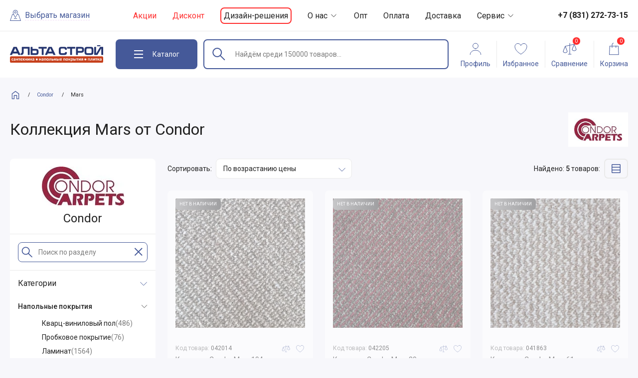

--- FILE ---
content_type: text/html; charset=UTF-8
request_url: https://altastroy-nn.ru/brand/condor/mars/
body_size: 24724
content:
<!DOCTYPE html>
<html lang="Ru-ru">

<head>
  <script type="text/javascript">
      (function(window,document,n,project_ids){window.GudokData=n;if(typeof project_ids !== "object"){project_ids = [project_ids]};window[n] = {};window[n]["projects"]=project_ids;config_load(project_ids.join(','));function config_load(cId){var a=document.getElementsByTagName("script")[0],s=document.createElement("script"),i=function(){a.parentNode.insertBefore(s,a)},cMrs='';s.async=true;if(document.location.search&&document.location.search.indexOf('?gudok_check=')===0)cMrs+=document.location.search.replace('?','&');s.src="//mod.gudok.tel/script.js?sid="+cId+cMrs;if(window.opera == "[object Opera]"){document.addEventListener("DOMContentLoaded", i, false)}else{i()}}})(window, document, "gd", "qhztdxdi5s");
  </script>
  <meta charset="UTF-8" />
  <title>Коллекция Mars производителя Ковровые покрытия Condor | АльтаСтрой.</title>
  <meta http-equiv="x-ua-compatible" content="ie=edge" />
  <meta name="viewport" content="width=device-width, initial-scale=1, minimum-scale=1" />
  <link rel="stylesheet" href="/templates/alta/css/style.css?11" />
  <link rel="stylesheet" href="/templates/alta/css/style.add.css?55" />
  <link rel="stylesheet" href="/templates/alta/css/speech-input.css?3" />
  <link rel="stylesheet" href="/templates/alta/css/fast.css?1" />
  <link rel="apple-touch-icon" sizes="57x57" href="/templates/alta/img/favicon/apple-icon-57x57.png" />
  <link rel="apple-touch-icon" sizes="60x60" href="/templates/alta/img/favicon/apple-icon-60x60.png" />
  <link rel="apple-touch-icon" sizes="72x72" href="/templates/alta/img/favicon/apple-icon-72x72.png" />
  <link rel="apple-touch-icon" sizes="76x76" href="/templates/alta/img/favicon/apple-icon-76x76.png" />
  <link rel="apple-touch-icon" sizes="114x114" href="/templates/alta/img/favicon/apple-icon-114x114.png" />
  <link rel="apple-touch-icon" sizes="120x120" href="/templates/alta/img/favicon/apple-icon-120x120.png" />
  <link rel="apple-touch-icon" sizes="144x144" href="/templates/alta/img/favicon/apple-icon-144x144.png" />
  <link rel="apple-touch-icon" sizes="152x152" href="/templates/alta/img/favicon/apple-icon-152x152.png" />
  <link rel="apple-touch-icon" sizes="180x180" href="/templates/alta/img/favicon/apple-icon-180x180.png" />
  <link rel="icon" type="image/png" sizes="192x192"
    href="/templates/alta/img/favicon/android-icon-192x192.png" />
  <link rel="icon" type="image/png" sizes="32x32" href="/templates/alta/img/favicon/favicon-32x32.png" />
  <link rel="icon" type="image/png" sizes="96x96" href="/templates/alta/img/favicon/favicon-96x96.png" />
  <link rel="icon" type="image/png" sizes="16x16" href="/templates/alta/img/favicon/favicon-16x16.png" />
  <link rel="manifest" href="/templates/alta/img/favicon/manifest.json" />
  <meta name="msapplication-TileColor" content="#fff" />
  <meta name="msapplication-TileImage" content="/templates/alta/img/favicon/ms-icon-144x144.png" />
  <meta name="theme-color" content="#fff" />
  <meta name="description" content="Купить товары коллекции Mars бренда Ковровые покрытия Condor с доставкой по Нижнему Новгороду, скидки, акции и удобные способы оплаты! Звоните: +7(831)272-73-15." />
  <meta name="keywords" content="" />
      <link rel="canonical" href="https://altastroy-nn.ru/brand/condor/mars/">
        <link rel="image_src" href="https://altastroy-nn.ru/templates/alta/img/og/og.jpg" />
  <meta property="og:type" content="" />
  <meta property="og:url" content="https://altastroy-nn.ru" />
  <meta property="og:image"
    content="https://altastroy-nn.ru/templates/alta/img/og/og.jpg" />
  <meta property="og:image:type" content="image/jpeg" />
  <meta property="og:image:width" content="1024" />
  <meta property="og:image:height" content="512" />
  <meta property="og:title" content="" />
  <meta property="og:description" content="" />
  <meta property="og:locale" content="Ru-ru" />
  <meta property="og:site_name" content="https://altastroy-nn.ru" />

  <meta name="theme-color" content="#455999" />
  <meta name="msapplication-navbutton-color" content="#455999" />
      <script src="//code.jivo.ru/widget/MQqyoGlVxT" async></script>
    
    <script>
      (function(w,d,s,l,i){w[l]=w[l]||[];w[l].push({'gtm.start':
      new Date().getTime(), event: 'gtm.js'
      });
      var f = d.getElementsByTagName(s)[0],
        j = d.createElement(s),
        dl = l != 'dataLayer' ? '&l=' + l : '';
      j.async = true;
      j.src =
        'https://www.googletagmanager.com/gtm.js?id=' + i + dl;
      f.parentNode.insertBefore(j, f);
      })(window, document, 'script', 'dataLayer', 'GTM-WC73RQZ');
    </script>
  
  <script src="/templates/alta/js/svg.js"></script>
  <script>
    var data_layer_product = {};
  </script>
</head>
    <body>
              <!-- Google Tag Manager (noscript) -->
      <noscript><iframe src="https://www.googletagmanager.com/ns.html?id=GTM-WC73RQZ" height="0" width="0"
          style="display:none;visibility:hidden"></iframe></noscript>
      <!-- End Google Tag Manager (noscript) -->
        <div class="wrapper">
      <header class="header-top" id="js-header-top">
        <div class="container">
          <div class="header-top__wrap">
            <a href="/" class="header-home">
              <img src="/templates/alta/img/svg/home.svg" alt="">
            </a>
            <button class="btn search-loc-btn js-search-loc-btn">
              <i>
                <svg width="22" height="22" viewBox="0 0 22 22" fill="none" xmlns="http://www.w3.org/2000/svg">
                  <path
                    d="M21.9559 21.3917L17.5068 8.79935C17.4618 8.6106 17.2731 8.47129 17.0843 8.47129H15.035C15.6148 7.07364 15.9159 6.00405 15.9159 5.2895C15.9159 2.38634 13.6688 0 10.8601 0C8.09621 0 5.80424 2.3414 5.80424 5.2895C5.80424 6.08045 6.17275 7.22644 6.69856 8.47129H4.91442C4.72567 8.47129 4.54141 8.6106 4.49198 8.79935L0.0428686 21.3917C-0.100941 21.8546 0.325994 21.9984 0.465309 21.9984H21.5334C21.7222 22.0209 22.0952 21.8096 21.9559 21.3917ZM10.8601 0.930269C13.152 0.930269 14.9811 2.89417 14.9811 5.285C14.9811 7.82414 11.4218 13.4777 10.8601 14.4124C9.45341 12.0261 6.73901 7.15453 6.73901 5.285C6.73901 2.89866 8.56359 0.930269 10.8601 0.930269ZM1.12144 21.0636L5.24249 9.40605H7.11651C8.46023 12.2867 10.8601 16.1921 10.8601 16.1921C10.8601 16.1921 14.5182 9.64423 14.6261 9.40605H16.7562L20.8773 21.0636H1.12144Z"
                    stroke-miterlimit="10" stroke-linecap="square" />
                  <path d="M14.0913 17.037H7.95691V17.9717H14.0913V17.037Z" stroke-miterlimit="10"
                    stroke-linecap="square" />
                  <path
                    d="M13.0127 4.86261C13.0127 3.69416 12.0285 2.70996 10.86 2.70996C9.6916 2.70996 8.7074 3.69416 8.7074 4.86261C8.7074 6.03106 9.64216 7.01526 10.86 7.01526C12.0779 7.01526 13.0127 6.03556 13.0127 4.86261ZM9.64216 4.81767C9.64216 4.16154 10.159 3.59978 10.86 3.59978C11.5611 3.59978 12.0779 4.16154 12.0779 4.81767C12.0779 5.4738 11.5611 6.03556 10.86 6.03556C10.2039 6.03556 9.64216 5.4738 9.64216 4.81767Z"
                    stroke-miterlimit="10" stroke-linecap="square" />
                </svg>
              </i>
              <span>Выбрать магазин</span>
            </button>
            <nav class="header-nav">
              <ul>
                <li><a href="/catalog/rasprodazha/" class="alert">Акции</a></li>
		<li><a href="/catalog/diskont/" class="alert">Дисконт</a></li>
                <li><a href="/works/">Дизайн-решения</a></li>
                <li>
                  <a href="/pages/o-nas.html" class="drop">
                    О нас
                    <i>
                      <svg width="17" height="17" viewBox="0 0 17 17" fill="none" xmlns="http://www.w3.org/2000/svg">
                        <path d="M13.1666 6.29134L8.49998 10.958L3.83331 6.29134" stroke-linecap="square" />
                      </svg>
                    </i>
                  </a>
                  <div class="header-nav__drop">
                    <ul>
                      <li><a href="/reviews/">Отзывы</a></li>
                      <li><a href="/pages/informatsiya/kontakti.html">Контакты</a></li>
                    </ul>
                  </div>
                </li>
                <li><a href="/pages/informatsiya/opt.html">Опт</a></li>
                <li><a href="/pages/informatsiya/oplata.html">Оплата</a></li>
                <li><a href="/pages/dostavka-i-oplata.html">Доставка</a></li>
                <li>
                  <a href="/pages/informatsiya/" class="drop">
                    Сервис
                    <i>
                      <svg width="17" height="17" viewBox="0 0 17 17" fill="none" xmlns="http://www.w3.org/2000/svg">
                        <path d="M13.1666 6.29134L8.49998 10.958L3.83331 6.29134" stroke-linecap="square" />
                      </svg>
                    </i>
                  </a>
                  <div class="header-nav__drop">
                    <ul>
                      <li><a href="/pages/informatsiya/ustanovka-dushevih-kabin.html">Установка</a></li>
                      <li><a href="/pages/informatsiya/podem.html">Подъём</a></li>
                      <li><a href="/pages/informatsiya/garantiya.html">Гарантии</a></li>
                      <li><a href="/pages/informatsiya/pravila-oformleniya-i-polucheniya-zakaza.html">Правила</a></li>
                    </ul>
                  </div>
                </li>
              </ul>
            </nav>
                          <a href="tel:+78312727315" class="header-tel">
                <img src="/templates/alta/img/svg/phone.svg" alt="">
                <span>+7 (831) 272-73-15</span>
              </a>
                      </div>
        </div>
      </header>

      <header class="header-main opened-cat" id="js-header-sticky">
        <div class="header-main__flipper">
          <div class="container">
            <div class="header-main__wrap">
              <a href="/" class="header-logo">
                <img src="/templates/alta/img/svg/alta-stroy.svg" alt="Альта Строй">
              </a>
              <button class="btn header-catalog-btn js-catalog-btn" id="js-catalog-btn">
                <div class="header-catalog-btn__burger">
                  <span></span>
                  <span></span>
                  <span></span>
                </div>
                <span>Каталог</span>
              </button>

              <form action="/catalog/" method="get" class="search" id="js-search"><input type="hidden" name="format" value="search"><input type="search" name="search_keyword" id="searchField" class="input search__input js-search-input speech-input" autocomplete="off" placeholder="Найдём среди 150000 товаров..." value=""><button class="btn search__submit" type="submit" id="searchSubmit"><img src="/templates/alta/img/svg/search.svg" alt=""></button><button class="btn search__clear js-search-clear" type="reset"><svg width="27" height="28" viewBox="0 0 27 28" fill="none" xmlns="http://www.w3.org/2000/svg"><path d="M20.5 21.0012L7.00061 7.5M20.5 7.50123L7 21.0012L20.5 7.50123Z" stroke-width="2" stroke-miterlimit="10" stroke-linecap="round" stroke-linejoin="round"/></svg></button><div class="search-drop js-search-drop refreshpart" id="refreshpart"></div></form>	      <script src="/templates/alta/js/search2.js?1"></script>

              <button class="btn fake-search js-open-search-popup">
                <span id="searchField2">Найдём среди 150000 товаров...</span>
                <img src="/templates/alta/img/svg/search.svg" alt="">
              </button>
              <nav class="header-bar">
                <ul>
                  <li>
                    <a href="#" class="header-tool js-sign-in-btn">
                      <i class="header-tool__icn header-tool__icn--user">
                        <svg width="32" height="32" viewBox="0 0 32 32" fill="none" xmlns="http://www.w3.org/2000/svg">
                          <path
                            d="M16.0001 15.7938C18.9807 15.7938 21.3969 13.3775 21.3969 10.3969C21.3969 7.41636 18.9807 5.00012 16.0001 5.00012C13.0195 5.00012 10.6033 7.41636 10.6033 10.3969C10.6033 13.3775 13.0195 15.7938 16.0001 15.7938Z"
                            stroke-miterlimit="10" stroke-linecap="square" />
                          <path
                            d="M26.7937 27.6668C26.7937 22.8978 21.9612 19.0319 16 19.0319C10.0388 19.0319 5.20636 22.8978 5.20636 27.6668"
                            stroke-miterlimit="10" stroke-linecap="square" />
                        </svg>
                      </i>
                      <span>Профиль</span>
                    </a>
                  </li>
                  <li>
                    <a href="/account/?mode=my-favorites" class="header-tool">
                      <i class="header-tool__icn header-tool__icn--fav">
                        <span class="header-tool__counter" id="fav_count"></span>
                        <svg width="32" height="32" viewBox="0 0 32 32" fill="none" xmlns="http://www.w3.org/2000/svg">
                          <path
                            d="M22 5.50012C19.4 5.50012 16.85 7.15012 16 9.50012C15.15 7.20012 12.6 5.50012 10 5.50012C8.41733 5.50007 6.89873 6.12534 5.77494 7.23977C4.65115 8.35419 4.01319 9.8675 4 11.4501C4 17.0501 8.4 22.2001 16 27.0001C23.6 22.2001 28 17.0501 28 11.4501C27.9868 9.8675 27.3489 8.35419 26.2251 7.23977C25.1013 6.12534 23.5827 5.50007 22 5.50012Z"
                            stroke-miterlimit="10" stroke-linecap="round" />
                        </svg>
                      </i>
                      <span>Избранное</span>
                    </a>
                  </li>
                  <li>
                    <a href="/compare/" class="header-tool header-tool__icn--scale">
                      <i class="header-tool__icn">
                        <span class="header-tool__counter" id="compare_count">0</span>
                        <svg width="32" height="32" viewBox="0 0 32 32" fill="none" xmlns="http://www.w3.org/2000/svg">
                          <path
                            d="M29.4642 16.8145L25.4642 6.81445C25.4628 6.81091 25.4608 6.8078 25.4592 6.80426C25.4554 6.79523 25.4508 6.7868 25.4464 6.77808C25.4374 6.75986 25.4273 6.74221 25.4161 6.72522C25.4104 6.71655 25.4047 6.70801 25.3984 6.69971C25.3851 6.68205 25.3705 6.66531 25.3549 6.6496C25.35 6.64471 25.3458 6.63928 25.3408 6.63464C25.3199 6.61527 25.2974 6.59773 25.2736 6.58221C25.2667 6.57776 25.2594 6.57416 25.2523 6.57001C25.2343 6.55938 25.2157 6.54988 25.1965 6.54156C25.1872 6.5376 25.1778 6.53387 25.1682 6.53046C25.149 6.52363 25.1293 6.51801 25.1094 6.51361C25.1005 6.5116 25.0918 6.50903 25.0827 6.50751C25.0554 6.50274 25.0277 6.50027 25 6.50012C24.9987 6.50012 24.9976 6.50037 24.9963 6.50043C24.9899 6.50049 24.9834 6.50159 24.977 6.50189C24.9524 6.503 24.9278 6.50592 24.9036 6.51062C24.8996 6.51141 24.8956 6.51117 24.8915 6.51208L16.5 8.37689V5.00012C16.5 4.86751 16.4473 4.74034 16.3536 4.64657C16.2598 4.5528 16.1326 4.50012 16 4.50012C15.8674 4.50012 15.7402 4.5528 15.6464 4.64657C15.5527 4.74034 15.5 4.86751 15.5 5.00012V8.59912L6.89154 10.5121C6.88684 10.5131 6.88281 10.5153 6.87817 10.5165C6.85505 10.5223 6.83236 10.5298 6.8103 10.5389C6.80359 10.5416 6.79663 10.5438 6.7901 10.5469C6.7639 10.559 6.73881 10.5733 6.71508 10.5897C6.70849 10.5943 6.70275 10.5996 6.69647 10.6044C6.67938 10.6175 6.66313 10.6316 6.64782 10.6467C6.64086 10.6537 6.63427 10.6607 6.6278 10.668C6.6139 10.6837 6.601 10.7002 6.58917 10.7175C6.58441 10.7245 6.57922 10.7311 6.57482 10.7383C6.55962 10.7625 6.54655 10.788 6.53576 10.8145L6.53491 10.8165L6.53442 10.8178L2.53577 20.8145C2.51215 20.8735 2.50001 20.9365 2.5 21.0001C2.5 23.5499 5.26019 24.5001 7 24.5001C8.73981 24.5001 11.5 23.5499 11.5 21.0001C11.5 20.9365 11.4879 20.8735 11.4642 20.8145L7.68268 11.3605L15.5 9.62335V26.5001H13C12.8674 26.5001 12.7402 26.5528 12.6464 26.6466C12.5527 26.7403 12.5 26.8675 12.5 27.0001C12.5 27.1327 12.5527 27.2599 12.6464 27.3537C12.7402 27.4474 12.8674 27.5001 13 27.5001H19C19.1326 27.5001 19.2598 27.4474 19.3536 27.3537C19.4473 27.2599 19.5 27.1327 19.5 27.0001C19.5 26.8675 19.4473 26.7403 19.3536 26.6466C19.2598 26.5528 19.1326 26.5001 19 26.5001H16.5V9.40112L24.1841 7.69354L20.5358 16.8145C20.5121 16.8735 20.5 16.9365 20.5 17.0001C20.5 19.5499 23.2602 20.5001 25 20.5001C26.7398 20.5001 29.5 19.5499 29.5 17.0001C29.5 16.9365 29.4879 16.8735 29.4642 16.8145ZM7 23.5001C6.10577 23.5001 3.57837 23.0546 3.50177 21.0919L7 12.3464L10.4982 21.0919C10.4216 23.0546 7.89423 23.5001 7 23.5001ZM25 19.5001C24.1058 19.5001 21.5784 19.0546 21.5018 17.0919L25 8.34644L28.4982 17.0919C28.4216 19.0546 25.8942 19.5001 25 19.5001Z" />
                        </svg>
                      </i>
                      <span>Сравнение</span>
                    </a>
                  </li>
                  <li>
                    <a href="/cart/" class="header-tool">
                      <i class="header-tool__icn header-tool__icn--cart">
                        <span id="cart__counter" class="header-tool__counter"
                          title="0">0</span>
                        <svg width="32" height="32" viewBox="0 0 32 32" fill="none" xmlns="http://www.w3.org/2000/svg">
                          <path fill-rule="evenodd" clip-rule="evenodd"
                            d="M15.0526 4.00012C14.1798 4.1572 13.3686 4.57718 12.7329 5.21291C11.9121 6.03374 11.4509 7.14703 11.4509 8.30786V10.134H7.29863H6.82084L6.79914 10.6113L6.02376 27.6698L6 28.1925H6.52324H25.1325H25.6557L25.632 27.6698L24.8566 10.6113L24.8349 10.134H24.3571H20.2048V9.85862H19.2048V10.134H12.4509V8.30786C12.4509 7.41224 12.8067 6.55331 13.44 5.92001C13.8872 5.47282 14.4469 5.164 15.0526 5.02112V4.00012ZM19.2048 13.7356V11.134H12.4509V13.7356C12.4509 14.0117 12.2271 14.2356 11.9509 14.2356C11.6748 14.2356 11.4509 14.0117 11.4509 13.7356V11.134H7.77642L7.04649 27.1925H24.6092L23.8793 11.134H20.2048V13.7356C20.2048 14.0117 19.9809 14.2356 19.7048 14.2356C19.4286 14.2356 19.2048 14.0117 19.2048 13.7356Z" />
                        </svg>
                      </i>
                      <span>Корзина</span>
                    </a>
                  </li>
                </ul>
              </nav>
            </div>
          </div>
        </div>
      </header>

      <div class="mob-popup js-mob-popup desctop-catalog" id="js-desctop-catalog"><div class="desctop-catalog__wrap" id="js-desctop-catalog-wrap"><div class="desctop-catalog__main js-catalog-main" id="js-desctop-catalog-main"><header class="mob-popup__header"><button class="btn mob-popup__close js-mob-popup-close js-catalog-btn"></button><div class="mob-popup__title">Каталог</div></header><div class="mob-popup__main"><div class="container"><div class="desctop-catalog-brends"><div class="desctop-catalog__header"><div class="desctop-catalog__title">Популярные бренды</div><div class="desctop-catalog-brends__bar"><button class="btn slider-btn" id="js-desctop-catalog-brends-prev"><svg width="11" height="21" viewBox="0 0 11 21" fill="none" xmlns="http://www.w3.org/2000/svg"><path d="M10.02 1.09375L0.61377 10.5L10.02 19.9062" stroke-miterlimit="10" stroke-linecap="round" stroke-linejoin="round"/></svg></button><button class="btn slider-btn" id="js-desctop-catalog-brends-next"><svg width="11" height="21" viewBox="0 0 11 21" fill="none" xmlns="http://www.w3.org/2000/svg"><path d="M0.97998 19.9062L10.3862 10.5L0.979982 1.09375" stroke-miterlimit="10" stroke-linecap="round" stroke-linejoin="round"/></svg></button><a href="/brand/" class="btn btn--ghos btn--ghos--lg"><span>К списку брендов</span><svg width="28" height="29" viewBox="0 0 28 29" fill="none" xmlns="http://www.w3.org/2000/svg"><path d="M21.875 14.499H6.125" stroke-miterlimit="10" stroke-linecap="round" stroke-linejoin="round"/><path d="M15.75 8.375L21.875 14.5L15.75 20.625" stroke-miterlimit="10" stroke-linecap="round" stroke-linejoin="round"/></svg></a></div></div><div class="swiper desctop-catalog-brends__slider" id="js-desctop-catalog-brends-slider"><div class="swiper-wrapper">  <div class="swiper-slide"><a href="/brand/1marka/" class="desctop-catalog-brend"> <img src="/files/images/resized/brands/2/-/2-1marka.167x72.png.webp" alt="1Marka" loading="lazy" fetchpriority="low"></a></div>  <div class="swiper-slide"><a href="/brand/alavann/" class="desctop-catalog-brend"> <img src="/files/images/resized/brands/3/0/3080-alavann.167x72.png.webp" alt="Alavann" loading="lazy" fetchpriority="low"></a></div>  <div class="swiper-slide"><a href="/brand/alma-ceramica/" class="desctop-catalog-brend"> <img src="/files/images/resized/brands/3/1/3160-alma-ceramica.167x72.jpg.webp" alt="Alma Ceramica" loading="lazy" fetchpriority="low"></a></div>  <div class="swiper-slide"><a href="/brand/alpen/" class="desctop-catalog-brend"> <img src="/files/images/resized/brands/8/6/86-alpen.167x72.jpg.webp" alt="Alpen" loading="lazy" fetchpriority="low"></a></div>  <div class="swiper-slide"><a href="/brand/althea-ceramica/" class="desctop-catalog-brend"> <img src="/files/images/resized/brands/5/4/54-althea-ceramica.167x72.jpg.webp" alt="Althea Ceramica" loading="lazy" fetchpriority="low"></a></div>  <div class="swiper-slide"><a href="/brand/am-pm/" class="desctop-catalog-brend"> <img src="/files/images/resized/brands/3/4/34-am-pm.167x72.jpg.webp" alt="Am.Pm" loading="lazy" fetchpriority="low"></a></div>  <div class="swiper-slide"><a href="/brand/appollo/" class="desctop-catalog-brend"> <img src="/files/images/resized/brands/3/0/301-appollo.167x72.jpg.webp" alt="Appollo" loading="lazy" fetchpriority="low"></a></div>  <div class="swiper-slide"><a href="/brand/aquanet/" class="desctop-catalog-brend"> <img src="/files/images/resized/brands/6/1/61-aquanet.167x72.gif" alt="Aquanet" loading="lazy" fetchpriority="low"></a></div>  <div class="swiper-slide"><a href="/brand/aquatek/" class="desctop-catalog-brend"> <img src="/files/images/resized/brands/9/3/93-aquatek.167x72.jpg.webp" alt="Aquatek" loading="lazy" fetchpriority="low"></a></div>  <div class="swiper-slide"><a href="/brand/aqwella/" class="desctop-catalog-brend"> <img src="/files/images/resized/brands/9/6/96-aqwella.167x72.png.webp" alt="Aqwella" loading="lazy" fetchpriority="low"></a></div>  <div class="swiper-slide"><a href="/brand/artceram/" class="desctop-catalog-brend"> <img src="/files/images/resized/brands/5/5/55-artceram.167x72.jpg.webp" alt="Artceram" loading="lazy" fetchpriority="low"></a></div>  <div class="swiper-slide"><a href="/brand/asb-mebel/" class="desctop-catalog-brend"> <img src="/files/images/resized/brands/6/0/60-asb-mebel.167x72.jpg.webp" alt="ASB-Mebel" loading="lazy" fetchpriority="low"></a></div>  <div class="swiper-slide"><a href="/brand/atlas-concorde/" class="desctop-catalog-brend"> <img src="/files/images/resized/brands/2/4/241-atlas-concorde.167x72.jpg.webp" alt="Atlas Concorde" loading="lazy" fetchpriority="low"></a></div>  <div class="swiper-slide"><a href="/brand/axima/" class="desctop-catalog-brend"> <img src="/files/images/resized/brands/3/2/3270-axima.167x72.png.webp" alt="Axima" loading="lazy" fetchpriority="low"></a></div>  <div class="swiper-slide"><a href="/brand/axor/" class="desctop-catalog-brend"> <img src="/files/images/resized/brands/4/2/42-axor.167x72.jpg.webp" alt="Axor" loading="lazy" fetchpriority="low"></a></div>  <div class="swiper-slide"><a href="/brand/azzurra/" class="desctop-catalog-brend"> <img src="/files/images/resized/brands/5/7/57-azzurra.167x72.jpg.webp" alt="Azzurra" loading="lazy" fetchpriority="low"></a></div>  <div class="swiper-slide"><a href="/brand/balterio/" class="desctop-catalog-brend"> <img src="/files/images/resized/brands/2/5/2520-balterio.167x72.jpg.webp" alt="Balterio" loading="lazy" fetchpriority="low"></a></div>  <div class="swiper-slide"><a href="/brand/barlinek/" class="desctop-catalog-brend"> <img src="/files/images/resized/brands/1/6/160-barlinek.167x72.png.webp" alt="Barlinek" loading="lazy" fetchpriority="low"></a></div>  <div class="swiper-slide"><a href="/brand/bas/" class="desctop-catalog-brend"> <img src="/files/images/resized/brands/9/4/94-bas.167x72.png.webp" alt="Bas" loading="lazy" fetchpriority="low"></a></div>  <div class="swiper-slide"><a href="/brand/baxi/" class="desctop-catalog-brend"> <img src="/files/images/resized/brands/1/0/108-baxi.167x72.jpg.webp" alt="Baxi" loading="lazy" fetchpriority="low"></a></div>  <div class="swiper-slide"><a href="/brand/belbagno/" class="desctop-catalog-brend"> <img src="/files/images/resized/brands/5/8/58-belbagno.167x72.jpg.webp" alt="BelBagno" loading="lazy" fetchpriority="low"></a></div>  <div class="swiper-slide"><a href="/brand/belleza/" class="desctop-catalog-brend"> <img src="/files/images/resized/brands/3/2/3260-belleza.167x72.png.webp" alt="Belleza" loading="lazy" fetchpriority="low"></a></div>  <div class="swiper-slide"><a href="/brand/blackwhite/" class="desctop-catalog-brend"> <img src="/files/images/resized/brands/9/0/90-blackwhite.167x72.png.webp" alt="Black&White" loading="lazy" fetchpriority="low"></a></div>  <div class="swiper-slide"><a href="/brand/blanco/" class="desctop-catalog-brend"> <img src="/files/images/resized/brands/7/7/77-blanco.167x72.jpg.webp" alt="Blanco" loading="lazy" fetchpriority="low"></a></div>  <div class="swiper-slide"><a href="/brand/bravat/" class="desctop-catalog-brend"> <img src="/files/images/resized/brands/8/4/84-bravat.167x72.png.webp" alt="Bravat" loading="lazy" fetchpriority="low"></a></div>  <div class="swiper-slide"><a href="/brand/ceradim/" class="desctop-catalog-brend"> <img src="/files/images/resized/brands/1/9/197-ceradim.167x72.JPG.webp" alt="Ceradim" loading="lazy" fetchpriority="low"></a></div>  <div class="swiper-slide"><a href="/brand/cersanit/" class="desctop-catalog-brend"> <img src="/files/images/resized/brands/9/5/950-cersanit.167x72.jpg.webp" alt="Cersanit" loading="lazy" fetchpriority="low"></a></div>  <div class="swiper-slide"><a href="/brand/ceruttispa/" class="desctop-catalog-brend"> <img src="/files/images/resized/brands/3/6/366-ceruttispa.167x72.png.webp" alt="Cerutti SPA" loading="lazy" fetchpriority="low"></a></div>  <div class="swiper-slide"><a href="/brand/cezares/" class="desctop-catalog-brend"> <img src="/files/images/resized/brands/5/9/59-cezares.167x72.jpg.webp" alt="Cezares" loading="lazy" fetchpriority="low"></a></div>  <div class="swiper-slide"><a href="/brand/comforty/" class="desctop-catalog-brend"> <img src="/files/images/resized/brands/4/0/405-comforty.167x72.png.webp" alt="Comforty" loading="lazy" fetchpriority="low"></a></div>  <div class="swiper-slide"><a href="/brand/domani-spa/" class="desctop-catalog-brend"> <img src="/files/images/resized/brands/2/5/250-domani-spa.167x72.png.webp" alt="DOMANI-Spa" loading="lazy" fetchpriority="low"></a></div>  <div class="swiper-slide"><a href="/brand/dreja/" class="desctop-catalog-brend"> <img src="/files/images/resized/brands/9/7/97-dreja.167x72.jpg.webp" alt="Dreja" loading="lazy" fetchpriority="low"></a></div>  <div class="swiper-slide"><a href="/brand/duravit/" class="desctop-catalog-brend"> <img src="/files/images/resized/brands/3/5/35-duravit.167x72.png.webp" alt="Duravit" loading="lazy" fetchpriority="low"></a></div>  <div class="swiper-slide"><a href="/brand/eago/" class="desctop-catalog-brend"> <img src="/files/images/resized/brands/2/4/24-eago.167x72.png.webp" alt="Eago" loading="lazy" fetchpriority="low"></a></div>  <div class="swiper-slide"><a href="/brand/electrolux/" class="desctop-catalog-brend"> <img src="/files/images/resized/brands/2/9/298-electrolux.167x72.png.webp" alt="Electrolux" loading="lazy" fetchpriority="low"></a></div>  <div class="swiper-slide"><a href="/brand/esbano/" class="desctop-catalog-brend"> <img src="/files/images/resized/brands/2/5/25-esbano.167x72.png.webp" alt="Esbano" loading="lazy" fetchpriority="low"></a></div>  <div class="swiper-slide"><a href="/brand/excellent/" class="desctop-catalog-brend"> <img src="/files/images/resized/brands/4/6/46-excellent.167x72.jpg.webp" alt="Excellent" loading="lazy" fetchpriority="low"></a></div>  <div class="swiper-slide"><a href="/brand/frap/" class="desctop-catalog-brend"> <img src="/files/images/resized/brands/5/-/5-frap.167x72.jpg.webp" alt="Frap" loading="lazy" fetchpriority="low"></a></div>  <div class="swiper-slide"><a href="/brand/gappo/" class="desctop-catalog-brend"> <img src="/files/images/resized/brands/7/-/7-gappo.167x72.png.webp" alt="GAPPO" loading="lazy" fetchpriority="low"></a></div>  <div class="swiper-slide"><a href="/brand/geberit/" class="desctop-catalog-brend"> <img src="/files/images/resized/brands/7/8/78-geberit.167x72.png.webp" alt="Geberit" loading="lazy" fetchpriority="low"></a></div>  <div class="swiper-slide"><a href="/brand/global-tile/" class="desctop-catalog-brend"> <img src="/files/images/resized/brands/3/2/3290-global-tile.167x72.png.webp" alt="Global Tile" loading="lazy" fetchpriority="low"></a></div>  <div class="swiper-slide"><a href="/brand/goldman/" class="desctop-catalog-brend"> <img src="/files/images/resized/brands/3/0/3020-goldman.167x72.png.webp" alt="Goldman" loading="lazy" fetchpriority="low"></a></div>  <div class="swiper-slide"><a href="/brand/gracia-ceramica/" class="desctop-catalog-brend"> <img src="/files/images/resized/brands/1/8/183-gracia-ceramica.167x72.jpg.webp" alt="Gracia Ceramica" loading="lazy" fetchpriority="low"></a></div>  <div class="swiper-slide"><a href="/brand/grasaro/" class="desctop-catalog-brend"> <img src="/files/images/resized/brands/1/9/195-grasaro.167x72.jpg.webp" alt="Grasaro" loading="lazy" fetchpriority="low"></a></div>  <div class="swiper-slide"><a href="/brand/grohe/" class="desctop-catalog-brend"> <img src="/files/images/resized/brands/7/5/75-grohe.167x72.jpg.webp" alt="Grohe" loading="lazy" fetchpriority="low"></a></div>  <div class="swiper-slide"><a href="/brand/grossman/" class="desctop-catalog-brend"> <img src="/files/images/resized/brands/6/8/68-grossman.167x72.jpg.webp" alt="Grossman" loading="lazy" fetchpriority="low"></a></div>  <div class="swiper-slide"><a href="/brand/hansa/" class="desctop-catalog-brend"> <img src="/files/images/resized/image///%2F.167x72..webp" alt="Hansa" loading="lazy" fetchpriority="low"></a></div>  <div class="swiper-slide"><a href="/brand/hansgrohe/" class="desctop-catalog-brend"> <img src="/files/images/resized/image///%2F.167x72..webp" alt="Hansgrohe" loading="lazy" fetchpriority="low"></a></div>  <div class="swiper-slide"><a href="/brand/Idalgo/" class="desctop-catalog-brend"> <img src="/files/images/resized/brands/3/3/3310-idalgo.167x72.jpg.webp" alt="Idalgo" loading="lazy" fetchpriority="low"></a></div>  <div class="swiper-slide"><a href="/brand/ideal-standard/" class="desctop-catalog-brend"> <img src="/files/images/resized/brands/8/3/83-ideal-standard.167x72.jpg.webp" alt="Ideal Standard" loading="lazy" fetchpriority="low"></a></div>  <div class="swiper-slide"><a href="/brand/italon/" class="desctop-catalog-brend"> <img src="/files/images/resized/brands/1/9/199-italon.167x72.png.webp" alt="Italon" loading="lazy" fetchpriority="low"></a></div>  <div class="swiper-slide"><a href="/brand/jacob-delafon/" class="desctop-catalog-brend"> <img src="/files/images/resized/brands/4/8/48-jacob-delafon.167x72.png.webp" alt="Jacob Delafon" loading="lazy" fetchpriority="low"></a></div>  <div class="swiper-slide"><a href="/brand/jika/" class="desctop-catalog-brend"> <img src="/files/images/resized/brands/2/1/21-jika.167x72.jpg.webp" alt="Jika" loading="lazy" fetchpriority="low"></a></div>  <div class="swiper-slide"><a href="/brand/kaldewei/" class="desctop-catalog-brend"> <img src="/files/images/resized/brands/8/2/82-kaldewei.167x72.png.webp" alt="Kaldewei" loading="lazy" fetchpriority="low"></a></div>  <div class="swiper-slide"><a href="/brand/kerama-marazzi/" class="desctop-catalog-brend"> <img src="/files/images/resized/brands/1/8/180-kerama-marazzi.167x72.png.webp" alt="Kerama Marazzi" loading="lazy" fetchpriority="low"></a></div>  <div class="swiper-slide"><a href="/brand/kerranova/" class="desctop-catalog-brend"> <img src="/files/images/resized/brands/3/2/3280-kerranova.167x72.png.webp" alt="Kerranova" loading="lazy" fetchpriority="low"></a></div>  <div class="swiper-slide"><a href="/brand/koy/" class="desctop-catalog-brend"> <img src="/files/images/resized/brands/1/1/11-koy.167x72.png.webp" alt="KOY" loading="lazy" fetchpriority="low"></a></div>  <div class="swiper-slide"><a href="/brand/laparet/" class="desctop-catalog-brend"> <img src="/files/images/resized/brands/2/6/2610-laparet.167x72.jpg.webp" alt="Laparet" loading="lazy" fetchpriority="low"></a></div>  <div class="swiper-slide"><a href="/brand/laufen/" class="desctop-catalog-brend"> <img src="/files/images/resized/brands/8/7/87-laufen.167x72.jpg.webp" alt="Laufen" loading="lazy" fetchpriority="low"></a></div>  <div class="swiper-slide"><a href="/brand/lb-ceramics/" class="desctop-catalog-brend"> <img src="/files/images/resized/brands/1/9/190-lb-ceramics.167x72.png.webp" alt="Lb-ceramics" loading="lazy" fetchpriority="low"></a></div>  <div class="swiper-slide"><a href="/brand/mainzu/" class="desctop-catalog-brend"> <img src="/files/images/resized/brands/3/1/3180-mainzu.167x72.jpg.webp" alt="Mainzu" loading="lazy" fetchpriority="low"></a></div>  <div class="swiper-slide"><a href="/brand/paradyz/" class="desctop-catalog-brend"> <img src="/files/images/resized/brands/2/4/244-paradyz.167x72.jpg.webp" alt="Paradyz" loading="lazy" fetchpriority="low"></a></div>  <div class="swiper-slide"><a href="/brand/parly/" class="desctop-catalog-brend"> <img src="/files/images/resized/brands/7/6/760-parly.167x72.png.webp" alt="Parly" loading="lazy" fetchpriority="low"></a></div>  <div class="swiper-slide"><a href="/brand/piezarosa/" class="desctop-catalog-brend"> <img src="/files/images/resized/brands/2/6/264-piezarosa.167x72.jpg.webp" alt="PiezaROSA" loading="lazy" fetchpriority="low"></a></div>  <div class="swiper-slide"><a href="/brand/protherm/" class="desctop-catalog-brend"> <img src="/files/images/resized/brands/2/6/2680-protherm.167x72.jpg.webp" alt="PROTHERM" loading="lazy" fetchpriority="low"></a></div>  <div class="swiper-slide"><a href="/brand/pucsho/" class="desctop-catalog-brend"> <img src="/files/images/resized/brands/2/5/2570-pucsho.167x72.JPG.webp" alt="Pucsho" loading="lazy" fetchpriority="low"></a></div>  <div class="swiper-slide"><a href="/brand/radomir/" class="desctop-catalog-brend"> <img src="/files/images/resized/brands/8/0/80-radomir.167x72.jpg.webp" alt="Radomir" loading="lazy" fetchpriority="low"></a></div>  <div class="swiper-slide"><a href="/brand/ravak/" class="desctop-catalog-brend"> <img src="/files/images/resized/brands/4/3/43-ravak.167x72.jpg.webp" alt="Ravak" loading="lazy" fetchpriority="low"></a></div>  <div class="swiper-slide"><a href="/brand/relisan/" class="desctop-catalog-brend"> <img src="/files/images/resized/brands/9/9/99-relisan.167x72.JPG.webp" alt="Relisan" loading="lazy" fetchpriority="low"></a></div>  <div class="swiper-slide"><a href="/brand/rgw/" class="desctop-catalog-brend"> <img src="/files/images/resized/brands/1/2/12-rgw.167x72.png.webp" alt="RGW" loading="lazy" fetchpriority="low"></a></div>  <div class="swiper-slide"><a href="/brand/riho/" class="desctop-catalog-brend"> <img src="/files/images/resized/brands/8/8/88-riho.167x72.gif" alt="Riho" loading="lazy" fetchpriority="low"></a></div>  <div class="swiper-slide"><a href="/brand/river/" class="desctop-catalog-brend"> <img src="/files/images/resized/brands/7/3/730-river.167x72.png.webp" alt="River" loading="lazy" fetchpriority="low"></a></div>  <div class="swiper-slide"><a href="/brand/roca/" class="desctop-catalog-brend"> <img src="/files/images/resized/brands/1/-/1-roca.167x72.png.webp" alt="Roca" loading="lazy" fetchpriority="low"></a></div>  <div class="swiper-slide"><a href="/brand/rossinka/" class="desctop-catalog-brend"> <img src="/files/images/resized/brands/2/1/2190-rossinka.167x72.jpg.webp" alt="Rossinka" loading="lazy" fetchpriority="low"></a></div>  <div class="swiper-slide"><a href="/brand/royalbath/" class="desctop-catalog-brend"> <img src="/files/images/resized/brands/3/0/303-royalbath.167x72.jpg.webp" alt="Royal Bath" loading="lazy" fetchpriority="low"></a></div>  <div class="swiper-slide"><a href="/brand/runo/" class="desctop-catalog-brend"> <img src="/files/images/resized/brands/6/9/69-runo.167x72.jpg.webp" alt="Runo" loading="lazy" fetchpriority="low"></a></div>  <div class="swiper-slide"><a href="/brand/sanita/" class="desctop-catalog-brend"> <img src="/files/images/resized/brands/2/2/22-sanita.167x72.jpg.webp" alt="Sanita" loading="lazy" fetchpriority="low"></a></div>  <div class="swiper-slide"><a href="/brand/santek/" class="desctop-catalog-brend"> <img src="/files/images/resized/brands/2/3/23-santek.167x72.jpg.webp" alt="Santek" loading="lazy" fetchpriority="low"></a></div>  <div class="swiper-slide"><a href="/brand/santeri/" class="desctop-catalog-brend"> <img src="/files/images/resized/brands/1/9/19-santeri.167x72.jpg.webp" alt="Santeri" loading="lazy" fetchpriority="low"></a></div>  <div class="swiper-slide"><a href="/brand/sturm/" class="desctop-catalog-brend"> <img src="/files/images/resized/brands/4/1/41-sturm.167x72.jpg.webp" alt="Sturm" loading="lazy" fetchpriority="low"></a></div>  <div class="swiper-slide"><a href="/brand/tarkett/" class="desctop-catalog-brend"> <img src="/files/images/resized/brands/1/2/129-tarkett.167x72.jpg.webp" alt="Tarkett" loading="lazy" fetchpriority="low"></a></div>  <div class="swiper-slide"><a href="/brand/terminus/" class="desctop-catalog-brend"> <img src="/files/images/resized/brands/1/0/102-terminus.167x72.jpg.webp" alt="Terminus" loading="lazy" fetchpriority="low"></a></div>  <div class="swiper-slide"><a href="/brand/timo/" class="desctop-catalog-brend"> <img src="/files/images/resized/brands/1/8/180-timo.167x72.png.webp" alt="Timo" loading="lazy" fetchpriority="low"></a></div>  <div class="swiper-slide"><a href="/brand/triton/" class="desctop-catalog-brend"> <img src="/files/images/resized/brands/3/1/31-triton.167x72.jpg.webp" alt="Triton" loading="lazy" fetchpriority="low"></a></div>  <div class="swiper-slide"><a href="/brand/vidima/" class="desctop-catalog-brend"> <img src="/files/images/resized/brands/7/2/72-vidima.167x72.png.webp" alt="Vidima" loading="lazy" fetchpriority="low"></a></div>  <div class="swiper-slide"><a href="/brand/viega/" class="desctop-catalog-brend"> <img src="/files/images/resized/image///%2F.167x72..webp" alt="Viega" loading="lazy" fetchpriority="low"></a></div>  <div class="swiper-slide"><a href="/brand/villeroyboch/" class="desctop-catalog-brend"> <img src="/files/images/resized/brands/4/0/40-villeroyboch.167x72.jpg.webp" alt="Villeroy&Boch" loading="lazy" fetchpriority="low"></a></div>  <div class="swiper-slide"><a href="/brand/vitra/" class="desctop-catalog-brend"> <img src="/files/images/resized/brands/3/7/370-vitra.167x72.png.webp" alt="Vitra" loading="lazy" fetchpriority="low"></a></div>  <div class="swiper-slide"><a href="/brand/wasserkraft/" class="desctop-catalog-brend"> <img src="/files/images/resized/brands/9/2/920-wasserkraft.167x72.jpg.webp" alt="WasserKRAFT" loading="lazy" fetchpriority="low"></a></div>  <div class="swiper-slide"><a href="/brand/berezakeramika/" class="desctop-catalog-brend"> <img src="/files/images/resized/brands/1/8/188-berezakeramika.167x72.jpg.webp" alt="Березакерамика" loading="lazy" fetchpriority="low"></a></div>  <div class="swiper-slide"><a href="/brand/viz/" class="desctop-catalog-brend"> <img src="/files/images/resized/brands/7/0/70-viz.167x72.jpg.webp" alt="ВИЗ" loading="lazy" fetchpriority="low"></a></div>  <div class="swiper-slide"><a href="/brand/keramin/" class="desctop-catalog-brend"> <img src="/files/images/resized/brands/1/8/187-keramin.167x72.jpg.webp" alt="Керамин" loading="lazy" fetchpriority="low"></a></div>  <div class="swiper-slide"><a href="/brand/kerlayf/" class="desctop-catalog-brend"> <img src="/files/images/resized/brands/3/1/3190-kerlayf.167x72.jpeg.webp" alt="Керлайф" loading="lazy" fetchpriority="low"></a></div>  <div class="swiper-slide"><a href="/brand/kontinent/" class="desctop-catalog-brend"> <img src="/files/images/resized/brands/4/2/4200-kontinent_1.167x72.jpg.webp" alt="Континент" loading="lazy" fetchpriority="low"></a></div>  <div class="swiper-slide"><a href="/brand/santa/" class="desctop-catalog-brend"> <img src="/files/images/resized/brands/3/2/32-santa.167x72.gif" alt="СанТа" loading="lazy" fetchpriority="low"></a></div>  <div class="swiper-slide"><a href="/brand/fema-stil/" class="desctop-catalog-brend"> <img src="/files/images/resized/brands/3/-/3-fema-stil.167x72.jpg.webp" alt="ФЭМА Стиль" loading="lazy" fetchpriority="low"></a></div>  <div class="swiper-slide"><a href="/brand/yamebel/" class="desctop-catalog-brend"> <img src="/files/images/resized/image///%2F.167x72..webp" alt="ЯМебель" loading="lazy" fetchpriority="low"></a></div> </div></div></div><div class="desctop-catalog__categorys"><div class="desctop-catalog__header"><div class="desctop-catalog__title">Каталог</div></div><div class="link-design"><a href="/works/">Дизайн решения</a></div><div class="categorys">                                                                   <a href="#" class="category-item js-desctop-catalog-item"  cat-id="44" > <div class="category-item__bg"></div><div class="category-item__txt">Сантехника</div>  <div class="category-item__pic"><img src="/files/images/resized/categories/4/4/443-santehnika.500x500.png.webp" alt="Сантехника" loading="lazy" fetchpriority="low"></div> </a>                                                                                                                                                <a href="#" class="category-item js-desctop-catalog-item"  cat-id="2" > <div class="category-item__bg"></div><div class="category-item__txt">Мебель для ванной комнаты</div>  <div class="category-item__pic"><img src="/files/images/resized/categories/2/2/22-mebel-dlya-vannoy-komnati.500x500.png.webp" alt="Мебель для ванной комнаты" loading="lazy" fetchpriority="low"></div> </a>                      <a href="/catalog/aksessuari-dlya-vannoy" class="category-item js-desctop-catalog-item" > <div class="category-item__bg"></div><div class="category-item__txt">Аксессуары для ванной </div>  <div class="category-item__pic"><img src="/files/images/resized/categories/1/2/122-aksessuary-dlya-vannoy.500x500.png.webp" alt="Аксессуары для ванной " loading="lazy" fetchpriority="low"></div> </a>                                      <a href="#" class="category-item js-desctop-catalog-item"  cat-id="45" > <div class="category-item__bg"></div><div class="category-item__txt">Водоснабжение и отопление</div>  <div class="category-item__pic"><img src="/files/images/resized/categories/4/5/450-vodosnabzhenie-i-otoplenie.500x500.png.webp" alt="Водоснабжение и отопление" loading="lazy" fetchpriority="low"></div> </a>                              <a href="#" class="category-item js-desctop-catalog-item"  cat-id="55" > <div class="category-item__bg"></div><div class="category-item__txt">Плитка, керамогранит, мозаика</div>  <div class="category-item__pic"><img src="/files/images/resized/categories/5/5/552-plitka-keramogranit-mozaika.500x500.png.webp" alt="Плитка, керамогранит, мозаика" loading="lazy" fetchpriority="low"></div> </a>                                    <a href="#" class="category-item js-desctop-catalog-item"  cat-id="48" > <div class="category-item__bg"></div><div class="category-item__txt">Напольные покрытия</div>  <div class="category-item__pic"><img src="/files/images/resized/categories/4/8/480-napolnie-pokritiya_1.500x500.png.webp" alt="Напольные покрытия" loading="lazy" fetchpriority="low"></div> </a>        <a href="/catalog/rasprodazha" class="category-item js-desctop-catalog-item" > <div class="category-item__bg"></div><div class="category-item__txt">Распродажа</div>  <div class="category-item__pic"><img src="/files/images/resized/categories/3/6/3690-rasprodazha_1.500x500.png.webp" alt="Распродажа" loading="lazy" fetchpriority="low"></div> </a>                                      <a href="/catalog/kuhonnie-moyki" class="category-item js-desctop-catalog-item" > <div class="category-item__bg"></div><div class="category-item__txt">Мойки для кухни</div>  <div class="category-item__pic"><img src="/files/images/resized/categories/8/0/80-moyki-dlya-kuhni.500x500.png.webp" alt="Мойки для кухни" loading="lazy" fetchpriority="low"></div> </a>                                                                                                                                                                                              <a href="/catalog/konditsioneri" class="category-item js-desctop-catalog-item" > <div class="category-item__bg"></div><div class="category-item__txt">Кондиционеры</div>  <div class="category-item__pic"><img src="/files/images/resized/categories/2/1/21200-konditsioneri.500x500.png.webp" alt="Кондиционеры" loading="lazy" fetchpriority="low"></div> </a>                                          <a href="#" class="category-item js-desctop-catalog-item"  cat-id="2121" > <div class="category-item__bg"></div><div class="category-item__txt">Печи</div>  <div class="category-item__pic"><img src="/files/images/resized/categories/2/1/21210-pechi.500x500.png.webp" alt="Печи" loading="lazy" fetchpriority="low"></div> </a>      <a href="/catalog/diskont" class="category-item js-desctop-catalog-item" > <div class="category-item__bg"></div><div class="category-item__txt">Дисконт</div>  <div class="category-item__pic"><img src="/files/images/resized/categories/2/7/27880-diskont.500x500.png.webp" alt="Дисконт" loading="lazy" fetchpriority="low"></div> </a>  </div></div><nav class="header-nav header-nav--mob"><ul><li><a href="/catalog/rasprodazha/" class="alert">Акции</a></li><li><a href="/works/">Дизайн-решения</a></li><li><a class="drop"> О нас <i><svg width="17" height="17" viewBox="0 0 17 17" fill="none" xmlns="http://www.w3.org/2000/svg"><path d="M13.1666 6.29134L8.49998 10.958L3.83331 6.29134" stroke-linecap="square"/></svg></i></a><div class="header-nav__drop"><ul><li><a href="/reviews/">Отзывы</a></li><li><a href="/pages/informatsiya/kontakti.html">Контакты</a></li></ul></div></li><li><a href="/pages/informatsiya/opt.html">Опт</a></li><li><a href="/pages/informatsiya/oplata.html">Оплата</a></li><li><a href="/pages/dostavka-i-oplata.html">Доставка</a></li><li><a href="/pages/informatsiya/" class="drop"> Сервис <i><svg width="17" height="17" viewBox="0 0 17 17" fill="none" xmlns="http://www.w3.org/2000/svg"><path d="M13.1666 6.29134L8.49998 10.958L3.83331 6.29134" stroke-linecap="square"/></svg></i></a><div class="header-nav__drop"><ul><li><a href="/pages/informatsiya/ustanovka-dushevih-kabin.html">Установка</a></li><li><a href="/pages/informatsiya/podem.html">Подъём</a></li><li><a href="/pages/informatsiya/garantiya.html">Гарантии</a></li><li><a href="/pages/informatsiya/pravila-oformleniya-i-polucheniya-zakaza.html">Правила</a></li></ul></div></li></ul></nav></div></div></div>   <div class="desctop-catalog__sub" for-cat-id="44" style="display:none"> <header class="mob-popup__header"><button class="btn mob-popup__close mob-popup__close--back js-mob-popup-close js-desctop-catalog-back"><svg width="43" height="43" viewBox="0 0 43 43" fill="none" xmlns="http://www.w3.org/2000/svg"><path d="M26.02 12.0937L16.6138 21.5L26.02 30.9062" stroke-width="3" stroke-miterlimit="10" stroke-linecap="round" stroke-linejoin="round"/></svg></button><div class="mob-popup__title">Сантехника</div></header><div class="mob-popup__main"><div class="container"><div class="desctop-catalog__categorys"><div class="desctop-catalog__header"><button class="btn desctop-catalog__back js-desctop-catalog-back"><svg width="43" height="43" viewBox="0 0 43 43" fill="none" xmlns="http://www.w3.org/2000/svg"><path d="M26.02 12.0937L16.6138 21.5L26.02 30.9062" stroke-width="3" stroke-miterlimit="10" stroke-linecap="round" stroke-linejoin="round"/></svg> Сантехника</button></div><div class="link-design"><a href="/works/">Дизайн решения</a></div><div class="categorys" id="js-desctop-catalog-subcategory">   <a href="/catalog/vanni/" class="category-item"> <div class="category-item__bg"></div><div class="category-item__txt">Ванны</div>  <div class="category-item__pic"><img src="/files/images/resized/categories/1/2/12-vanni.500x500.png.webp" alt="Ванны" loading="lazy" fetchpriority="low"></div> </a>    <a href="/catalog/unitazi/" class="category-item"> <div class="category-item__bg"></div><div class="category-item__txt">Унитазы</div>  <div class="category-item__pic"><img src="/files/images/resized/categories/5/3/53-unitazi.500x500.png.webp" alt="Унитазы" loading="lazy" fetchpriority="low"></div> </a>    <a href="/catalog/dushevie-kabini/" class="category-item"> <div class="category-item__bg"></div><div class="category-item__txt">Душевые кабины</div>  <div class="category-item__pic"><img src="/files/images/resized/categories/3/2/32-dushevie-kabini.500x500.png.webp" alt="Душевые кабины" loading="lazy" fetchpriority="low"></div> </a>    <a href="/catalog/ugolki-ograzhdeniya-poddoni/" class="category-item"> <div class="category-item__bg"></div><div class="category-item__txt">Уголки, ограждения, поддоны</div>  <div class="category-item__pic"><img src="/files/images/resized/categories/4/2/42-ugolki-ograzhdeniya-poddoni.500x500.png.webp" alt="Уголки, ограждения, поддоны" loading="lazy" fetchpriority="low"></div> </a>    <a href="/catalog/polotentsesushiteli/" class="category-item"> <div class="category-item__bg"></div><div class="category-item__txt">Полотенцесушители</div>  <div class="category-item__pic"><img src="/files/images/resized/categories/1/1/112-polotentsesushiteli.500x500.png.webp" alt="Полотенцесушители" loading="lazy" fetchpriority="low"></div> </a>    <a href="/catalog/sistemi-installyatsii/" class="category-item"> <div class="category-item__bg"></div><div class="category-item__txt">Инсталляции</div>  <div class="category-item__pic"><img src="/files/images/resized/categories/9/0/90-installyatsii.500x500.png.webp" alt="Инсталляции" loading="lazy" fetchpriority="low"></div> </a>    <a href="/catalog/smesiteli/" class="category-item"> <div class="category-item__bg"></div><div class="category-item__txt">Смесители</div>  <div class="category-item__pic"><img src="/files/images/resized/categories/6/0/60-smesiteli_2.500x500.png.webp" alt="Смесители" loading="lazy" fetchpriority="low"></div> </a>    <a href="/catalog/rakovini/" class="category-item"> <div class="category-item__bg"></div><div class="category-item__txt">Раковины</div>  <div class="category-item__pic"><img src="/files/images/resized/categories/1/7/17210-rakovini_1.500x500.png.webp" alt="Раковины" loading="lazy" fetchpriority="low"></div> </a>    <a href="/catalog/dushevaya-programma/" class="category-item"> <div class="category-item__bg"></div><div class="category-item__txt">Душевая программа</div>  <div class="category-item__pic"><img src="/files/images/resized/categories/7/0/70-dushevie-sistemi.500x500.png.webp" alt="Душевая программа" loading="lazy" fetchpriority="low"></div> </a>    <a href="/catalog/sauni/" class="category-item"> <div class="category-item__bg"></div><div class="category-item__txt">Сауны</div>  <div class="category-item__pic"><img src="/files/images/resized/categories/3/4/3442-sauni.500x500.png.webp" alt="Сауны" loading="lazy" fetchpriority="low"></div> </a>    <a href="/catalog/bide/" class="category-item"> <div class="category-item__bg"></div><div class="category-item__txt">Биде</div>  <div class="category-item__pic"><img src="/files/images/resized/categories/1/3/130-bide_1.500x500.png.webp" alt="Биде" loading="lazy" fetchpriority="low"></div> </a>      <a href="/catalog/sliv-i-kanalizatsiya/" class="category-item"> <div class="category-item__bg"></div><div class="category-item__txt">Слив и канализация</div>  <div class="category-item__pic"><img src="/files/images/resized/categories/2/7/27260-sliv-i-kanalizatsiya.500x500.png.webp" alt="Слив и канализация" loading="lazy" fetchpriority="low"></div> </a>    <a href="/catalog/pissuari/" class="category-item"> <div class="category-item__bg"></div><div class="category-item__txt">Писсуары</div>  <div class="category-item__pic"><img src="/files/images/resized/categories/1/4/140-pissuari_1.500x500.png.webp" alt="Писсуары" loading="lazy" fetchpriority="low"></div> </a>    <a href="/catalog/sushilki-dlya-ruk/" class="category-item"> <div class="category-item__bg"></div><div class="category-item__txt">Сушилки для рук</div>  <div class="category-item__pic"><img src="/files/images/resized/categories/1/4/14240-sushilki-dlya-ruk.500x500.png.webp" alt="Сушилки для рук" loading="lazy" fetchpriority="low"></div> </a>    <a href="/catalog/kuhonnie-moyki/" class="category-item"> <div class="category-item__bg"></div><div class="category-item__txt">Мойки для кухни</div>  <div class="category-item__pic"><img src="/files/images/resized/categories/8/0/80-moyki-dlya-kuhni.500x500.png.webp" alt="Мойки для кухни" loading="lazy" fetchpriority="low"></div> </a>  </div></div></div></div></div>    <div class="desctop-catalog__sub" for-cat-id="2" style="display:none"> <header class="mob-popup__header"><button class="btn mob-popup__close mob-popup__close--back js-mob-popup-close js-desctop-catalog-back"><svg width="43" height="43" viewBox="0 0 43 43" fill="none" xmlns="http://www.w3.org/2000/svg"><path d="M26.02 12.0937L16.6138 21.5L26.02 30.9062" stroke-width="3" stroke-miterlimit="10" stroke-linecap="round" stroke-linejoin="round"/></svg></button><div class="mob-popup__title">Мебель для ванной комнаты</div></header><div class="mob-popup__main"><div class="container"><div class="desctop-catalog__categorys"><div class="desctop-catalog__header"><button class="btn desctop-catalog__back js-desctop-catalog-back"><svg width="43" height="43" viewBox="0 0 43 43" fill="none" xmlns="http://www.w3.org/2000/svg"><path d="M26.02 12.0937L16.6138 21.5L26.02 30.9062" stroke-width="3" stroke-miterlimit="10" stroke-linecap="round" stroke-linejoin="round"/></svg> Мебель для ванной комнаты</button></div><div class="link-design"><a href="/works/">Дизайн решения</a></div><div class="categorys" id="js-desctop-catalog-subcategory">   <a href="/catalog/komplekti-mebeli/" class="category-item"> <div class="category-item__bg"></div><div class="category-item__txt">Комплекты мебели </div>  <div class="category-item__pic"><img src="/files/images/resized/categories/2/5/2560-komplekti-mebeli_1.500x500.png.webp" alt="Комплекты мебели " loading="lazy" fetchpriority="low"></div> </a>    <a href="/catalog/tumbi-s-rakovinoy/" class="category-item"> <div class="category-item__bg"></div><div class="category-item__txt">Тумбы с раковиной</div>  <div class="category-item__pic"><img src="/files/images/resized/categories/2/7/270-tumbi-s-rakovinoy.500x500.png.webp" alt="Тумбы с раковиной" loading="lazy" fetchpriority="low"></div> </a>    <a href="/catalog/zerkalnie-shkafi/" class="category-item"> <div class="category-item__bg"></div><div class="category-item__txt">Зеркальные шкафы</div>  <div class="category-item__pic"><img src="/files/images/resized/categories/3/1/310-zerkalnie-shkafi.500x500.png.webp" alt="Зеркальные шкафы" loading="lazy" fetchpriority="low"></div> </a>    <a href="/catalog/zerkala/" class="category-item"> <div class="category-item__bg"></div><div class="category-item__txt">Зеркала</div>  <div class="category-item__pic"><img src="/files/images/resized/categories/3/0/300-zerkala.500x500.png.webp" alt="Зеркала" loading="lazy" fetchpriority="low"></div> </a>    <a href="/catalog/penali/" class="category-item"> <div class="category-item__bg"></div><div class="category-item__txt">Шкафы-пеналы</div>  <div class="category-item__pic"><img src="/files/images/resized/categories/3/2/322-penali.500x500.png.webp" alt="Шкафы-пеналы" loading="lazy" fetchpriority="low"></div> </a>    <a href="/catalog/komodi/" class="category-item"> <div class="category-item__bg"></div><div class="category-item__txt">Комоды </div>  <div class="category-item__pic"><img src="/files/images/resized/categories/2/5/2550-komodi_1.500x500.png.webp" alt="Комоды " loading="lazy" fetchpriority="low"></div> </a>    <a href="/catalog/navesnie-shkafi/" class="category-item"> <div class="category-item__bg"></div><div class="category-item__txt">Шкафы</div>  <div class="category-item__pic"><img src="/files/images/resized/categories/3/2/3292-shkafi.500x500.png.webp" alt="Шкафы" loading="lazy" fetchpriority="low"></div> </a>                                                                                                    <a href="/catalog/ekrani-pod-vannu/" class="category-item"> <div class="category-item__bg"></div><div class="category-item__txt">Экраны под ванну</div>  <div class="category-item__pic"><img src="/files/images/resized/categories/1/1/11400-ekrani-pod-vannu.500x500.png.webp" alt="Экраны под ванну" loading="lazy" fetchpriority="low"></div> </a>          <a href="/catalog/komplektuyushchie-dlya-mebeli/" class="category-item"> <div class="category-item__bg"></div><div class="category-item__txt">Комплектующие для мебели</div> </a>  </div></div></div></div></div>    <div class="desctop-catalog__sub" for-cat-id="12" style="display:none"> <header class="mob-popup__header"><button class="btn mob-popup__close mob-popup__close--back js-mob-popup-close js-desctop-catalog-back"><svg width="43" height="43" viewBox="0 0 43 43" fill="none" xmlns="http://www.w3.org/2000/svg"><path d="M26.02 12.0937L16.6138 21.5L26.02 30.9062" stroke-width="3" stroke-miterlimit="10" stroke-linecap="round" stroke-linejoin="round"/></svg></button><div class="mob-popup__title">Аксессуары для ванной </div></header><div class="mob-popup__main"><div class="container"><div class="desctop-catalog__categorys"><div class="desctop-catalog__header"><button class="btn desctop-catalog__back js-desctop-catalog-back"><svg width="43" height="43" viewBox="0 0 43 43" fill="none" xmlns="http://www.w3.org/2000/svg"><path d="M26.02 12.0937L16.6138 21.5L26.02 30.9062" stroke-width="3" stroke-miterlimit="10" stroke-linecap="round" stroke-linejoin="round"/></svg> Аксессуары для ванной </button></div><div class="link-design"><a href="/works/">Дизайн решения</a></div><div class="categorys" id="js-desctop-catalog-subcategory">                 </div></div></div></div></div>    <div class="desctop-catalog__sub" for-cat-id="45" style="display:none"> <header class="mob-popup__header"><button class="btn mob-popup__close mob-popup__close--back js-mob-popup-close js-desctop-catalog-back"><svg width="43" height="43" viewBox="0 0 43 43" fill="none" xmlns="http://www.w3.org/2000/svg"><path d="M26.02 12.0937L16.6138 21.5L26.02 30.9062" stroke-width="3" stroke-miterlimit="10" stroke-linecap="round" stroke-linejoin="round"/></svg></button><div class="mob-popup__title">Водоснабжение и отопление</div></header><div class="mob-popup__main"><div class="container"><div class="desctop-catalog__categorys"><div class="desctop-catalog__header"><button class="btn desctop-catalog__back js-desctop-catalog-back"><svg width="43" height="43" viewBox="0 0 43 43" fill="none" xmlns="http://www.w3.org/2000/svg"><path d="M26.02 12.0937L16.6138 21.5L26.02 30.9062" stroke-width="3" stroke-miterlimit="10" stroke-linecap="round" stroke-linejoin="round"/></svg> Водоснабжение и отопление</button></div><div class="link-design"><a href="/works/">Дизайн решения</a></div><div class="categorys" id="js-desctop-catalog-subcategory">   <a href="/catalog/radiatori-otopleniya/" class="category-item"> <div class="category-item__bg"></div><div class="category-item__txt">Радиаторы отопления</div>  <div class="category-item__pic"><img src="/files/images/resized/categories/1/9/190-radiatori-otopleniya_1.500x500.png.webp" alt="Радиаторы отопления" loading="lazy" fetchpriority="low"></div> </a>    <a href="/catalog/vodonagrevateli/" class="category-item"> <div class="category-item__bg"></div><div class="category-item__txt">Водонагреватели</div>  <div class="category-item__pic"><img src="/files/images/resized/categories/4/6/465-vodonagrevateli.500x500.png.webp" alt="Водонагреватели" loading="lazy" fetchpriority="low"></div> </a>    <a href="/catalog/kotli-otopitelnie/" class="category-item"> <div class="category-item__bg"></div><div class="category-item__txt">Котлы отопительные</div>  <div class="category-item__pic"><img src="/files/images/resized/categories/4/7/470-kotli-otopleniya.500x500.png.webp" alt="Котлы отопительные" loading="lazy" fetchpriority="low"></div> </a>    <a href="/catalog/nasosy/" class="category-item"> <div class="category-item__bg"></div><div class="category-item__txt">Насосы</div>  <div class="category-item__pic"><img src="/files/images/resized/categories/1/0/10500-nasosi_1.500x500.png.webp" alt="Насосы" loading="lazy" fetchpriority="low"></div> </a>    <a href="/catalog/sistemi-zashchiti-ot-protechek/" class="category-item"> <div class="category-item__bg"></div><div class="category-item__txt">Системы защиты от протечек</div>  <div class="category-item__pic"><img src="/files/images/resized/categories/1/8/18970-sistemi-zashchiti-ot-protechek.500x500.png.webp" alt="Системы защиты от протечек" loading="lazy" fetchpriority="low"></div> </a>    <a href="/catalog/sistemi-vodoochistki/" class="category-item"> <div class="category-item__bg"></div><div class="category-item__txt">Системы водоочистки</div>  <div class="category-item__pic"><img src="/files/images/resized/categories/2/7/27520-sistemy-vodoochistki.500x500.png.webp" alt="Системы водоочистки" loading="lazy" fetchpriority="low"></div> </a>    <a href="/catalog/teplyy-pol/" class="category-item"> <div class="category-item__bg"></div><div class="category-item__txt">Теплый пол</div>  <div class="category-item__pic"><img src="/files/images/resized/categories/2/7/27890-teplyy-pol.500x500.png.webp" alt="Теплый пол" loading="lazy" fetchpriority="low"></div> </a>    <a href="/catalog/polotentsesushiteli/" class="category-item"> <div class="category-item__bg"></div><div class="category-item__txt">Полотенцесушители</div>  <div class="category-item__pic"><img src="/files/images/resized/categories/1/1/112-polotentsesushiteli.500x500.png.webp" alt="Полотенцесушители" loading="lazy" fetchpriority="low"></div> </a>  </div></div></div></div></div>    <div class="desctop-catalog__sub" for-cat-id="55" style="display:none"> <header class="mob-popup__header"><button class="btn mob-popup__close mob-popup__close--back js-mob-popup-close js-desctop-catalog-back"><svg width="43" height="43" viewBox="0 0 43 43" fill="none" xmlns="http://www.w3.org/2000/svg"><path d="M26.02 12.0937L16.6138 21.5L26.02 30.9062" stroke-width="3" stroke-miterlimit="10" stroke-linecap="round" stroke-linejoin="round"/></svg></button><div class="mob-popup__title">Плитка, керамогранит, мозаика</div></header><div class="mob-popup__main"><div class="container"><div class="desctop-catalog__categorys"><div class="desctop-catalog__header"><button class="btn desctop-catalog__back js-desctop-catalog-back"><svg width="43" height="43" viewBox="0 0 43 43" fill="none" xmlns="http://www.w3.org/2000/svg"><path d="M26.02 12.0937L16.6138 21.5L26.02 30.9062" stroke-width="3" stroke-miterlimit="10" stroke-linecap="round" stroke-linejoin="round"/></svg> Плитка, керамогранит, мозаика</button></div><div class="link-design"><a href="/works/">Дизайн решения</a></div><div class="categorys" id="js-desctop-catalog-subcategory">   <a href="/catalog/keramicheskaya-plitka/" class="category-item"> <div class="category-item__bg"></div><div class="category-item__txt">Плитка</div>  <div class="category-item__pic"><img src="/files/images/resized/categories/5/6/562-plitka.500x500.png.webp" alt="Плитка" loading="lazy" fetchpriority="low"></div> </a>    <a href="/catalog/keramogranit/" class="category-item"> <div class="category-item__bg"></div><div class="category-item__txt">Керамогранит</div>  <div class="category-item__pic"><img src="/files/images/resized/categories/5/7/573-keramogranit_1.500x500.png.webp" alt="Керамогранит" loading="lazy" fetchpriority="low"></div> </a>      <a href="/catalog/mozaika/" class="category-item"> <div class="category-item__bg"></div><div class="category-item__txt">Мозаика</div>  <div class="category-item__pic"><img src="/files/images/resized/categories/5/9/592-mozaika.500x500.png.webp" alt="Мозаика" loading="lazy" fetchpriority="low"></div> </a>    <a href="/catalog/dekorativnie-elementi-plitki-2249/" class="category-item"> <div class="category-item__bg"></div><div class="category-item__txt">Декоративные элементы плитки</div>  <div class="category-item__pic"><img src="/files/images/resized/categories/2/2/22490-dekorativnie-elementi-plitki.500x500.png.webp" alt="Декоративные элементы плитки" loading="lazy" fetchpriority="low"></div> </a>        </div></div></div></div></div>      <div class="desctop-catalog__sub" for-cat-id="48" style="display:none"> <header class="mob-popup__header"><button class="btn mob-popup__close mob-popup__close--back js-mob-popup-close js-desctop-catalog-back"><svg width="43" height="43" viewBox="0 0 43 43" fill="none" xmlns="http://www.w3.org/2000/svg"><path d="M26.02 12.0937L16.6138 21.5L26.02 30.9062" stroke-width="3" stroke-miterlimit="10" stroke-linecap="round" stroke-linejoin="round"/></svg></button><div class="mob-popup__title">Напольные покрытия</div></header><div class="mob-popup__main"><div class="container"><div class="desctop-catalog__categorys"><div class="desctop-catalog__header"><button class="btn desctop-catalog__back js-desctop-catalog-back"><svg width="43" height="43" viewBox="0 0 43 43" fill="none" xmlns="http://www.w3.org/2000/svg"><path d="M26.02 12.0937L16.6138 21.5L26.02 30.9062" stroke-width="3" stroke-miterlimit="10" stroke-linecap="round" stroke-linejoin="round"/></svg> Напольные покрытия</button></div><div class="link-design"><a href="/works/">Дизайн решения</a></div><div class="categorys" id="js-desctop-catalog-subcategory">   <a href="/catalog/vinilovie-poli/" class="category-item"> <div class="category-item__bg"></div><div class="category-item__txt">Кварц-виниловый пол</div>  <div class="category-item__pic"><img src="/files/images/resized/categories/3/6/3682-pvh-kvarts-vinil-plitka.500x500.png.webp" alt="Кварц-виниловый пол" loading="lazy" fetchpriority="low"></div> </a>    <a href="/catalog/probkovoe-pokritie/" class="category-item"> <div class="category-item__bg"></div><div class="category-item__txt">Пробковое покрытие</div>  <div class="category-item__pic"><img src="/files/images/resized/categories/3/6/3670-probkovoe-pokritie.500x500.png.webp" alt="Пробковое покрытие" loading="lazy" fetchpriority="low"></div> </a>    <a href="/catalog/laminat/" class="category-item"> <div class="category-item__bg"></div><div class="category-item__txt">Ламинат</div>  <div class="category-item__pic"><img src="/files/images/resized/categories/4/9/492-laminat.500x500.png.webp" alt="Ламинат" loading="lazy" fetchpriority="low"></div> </a>    <a href="/catalog/inzhenernaya-doska/" class="category-item"> <div class="category-item__bg"></div><div class="category-item__txt">Инженерная доска</div>  <div class="category-item__pic"><img src="/files/images/resized/categories/5/0/502-inzhenernaya-doska.500x500.png.webp" alt="Инженерная доска" loading="lazy" fetchpriority="low"></div> </a>    <a href="/catalog/parketnaya-doska/" class="category-item"> <div class="category-item__bg"></div><div class="category-item__txt">Паркетная доска</div>  <div class="category-item__pic"><img src="/files/images/resized/categories/5/1/512-parketnaya-doska.500x500.png.webp" alt="Паркетная доска" loading="lazy" fetchpriority="low"></div> </a>    <a href="/catalog/massivnaya-doska/" class="category-item"> <div class="category-item__bg"></div><div class="category-item__txt">Массивная доска</div>  <div class="category-item__pic"><img src="/files/images/resized/categories/5/2/520-massivnaya-doska.500x500.png.webp" alt="Массивная доска" loading="lazy" fetchpriority="low"></div> </a>      </div></div></div></div></div>        <div class="desctop-catalog__sub" for-cat-id="8" style="display:none"> <header class="mob-popup__header"><button class="btn mob-popup__close mob-popup__close--back js-mob-popup-close js-desctop-catalog-back"><svg width="43" height="43" viewBox="0 0 43 43" fill="none" xmlns="http://www.w3.org/2000/svg"><path d="M26.02 12.0937L16.6138 21.5L26.02 30.9062" stroke-width="3" stroke-miterlimit="10" stroke-linecap="round" stroke-linejoin="round"/></svg></button><div class="mob-popup__title">Мойки для кухни</div></header><div class="mob-popup__main"><div class="container"><div class="desctop-catalog__categorys"><div class="desctop-catalog__header"><button class="btn desctop-catalog__back js-desctop-catalog-back"><svg width="43" height="43" viewBox="0 0 43 43" fill="none" xmlns="http://www.w3.org/2000/svg"><path d="M26.02 12.0937L16.6138 21.5L26.02 30.9062" stroke-width="3" stroke-miterlimit="10" stroke-linecap="round" stroke-linejoin="round"/></svg> Мойки для кухни</button></div><div class="link-design"><a href="/works/">Дизайн решения</a></div><div class="categorys" id="js-desctop-catalog-subcategory">                                 </div></div></div></div></div>      <div class="desctop-catalog__sub" for-cat-id="2120" style="display:none"> <header class="mob-popup__header"><button class="btn mob-popup__close mob-popup__close--back js-mob-popup-close js-desctop-catalog-back"><svg width="43" height="43" viewBox="0 0 43 43" fill="none" xmlns="http://www.w3.org/2000/svg"><path d="M26.02 12.0937L16.6138 21.5L26.02 30.9062" stroke-width="3" stroke-miterlimit="10" stroke-linecap="round" stroke-linejoin="round"/></svg></button><div class="mob-popup__title">Кондиционеры</div></header><div class="mob-popup__main"><div class="container"><div class="desctop-catalog__categorys"><div class="desctop-catalog__header"><button class="btn desctop-catalog__back js-desctop-catalog-back"><svg width="43" height="43" viewBox="0 0 43 43" fill="none" xmlns="http://www.w3.org/2000/svg"><path d="M26.02 12.0937L16.6138 21.5L26.02 30.9062" stroke-width="3" stroke-miterlimit="10" stroke-linecap="round" stroke-linejoin="round"/></svg> Кондиционеры</button></div><div class="link-design"><a href="/works/">Дизайн решения</a></div><div class="categorys" id="js-desctop-catalog-subcategory">                                                                                                                                                                                       </div></div></div></div></div>    <div class="desctop-catalog__sub" for-cat-id="2121" style="display:none"> <header class="mob-popup__header"><button class="btn mob-popup__close mob-popup__close--back js-mob-popup-close js-desctop-catalog-back"><svg width="43" height="43" viewBox="0 0 43 43" fill="none" xmlns="http://www.w3.org/2000/svg"><path d="M26.02 12.0937L16.6138 21.5L26.02 30.9062" stroke-width="3" stroke-miterlimit="10" stroke-linecap="round" stroke-linejoin="round"/></svg></button><div class="mob-popup__title">Печи</div></header><div class="mob-popup__main"><div class="container"><div class="desctop-catalog__categorys"><div class="desctop-catalog__header"><button class="btn desctop-catalog__back js-desctop-catalog-back"><svg width="43" height="43" viewBox="0 0 43 43" fill="none" xmlns="http://www.w3.org/2000/svg"><path d="M26.02 12.0937L16.6138 21.5L26.02 30.9062" stroke-width="3" stroke-miterlimit="10" stroke-linecap="round" stroke-linejoin="round"/></svg> Печи</button></div><div class="link-design"><a href="/works/">Дизайн решения</a></div><div class="categorys" id="js-desctop-catalog-subcategory">   <a href="/catalog/pechi-dlya-doma/" class="category-item"> <div class="category-item__bg"></div><div class="category-item__txt">Печи для дома</div>  <div class="category-item__pic"><img src="/files/images/resized/categories/2/1/21220-pechi-dlya-doma.500x500.png.webp" alt="Печи для дома" loading="lazy" fetchpriority="low"></div> </a>    <a href="/catalog/kamini/" class="category-item"> <div class="category-item__bg"></div><div class="category-item__txt">Камины</div>  <div class="category-item__pic"><img src="/files/images/resized/categories/2/1/21252-kamini.500x500.png.webp" alt="Камины" loading="lazy" fetchpriority="low"></div> </a>    <a href="/catalog/pechi-dlya-bani/" class="category-item"> <div class="category-item__bg"></div><div class="category-item__txt">Печи для бани</div>  <div class="category-item__pic"><img src="/files/images/resized/categories/2/1/21322-pechi-dlya-bani.500x500.png.webp" alt="Печи для бани" loading="lazy" fetchpriority="low"></div> </a>    <a href="/catalog/dveri-dlya-bani-i-sauni/" class="category-item"> <div class="category-item__bg"></div><div class="category-item__txt">Двери для бани и сауны</div>  <div class="category-item__pic"><img src="/files/images/resized/categories/2/1/21452-dveri-dlya-bani-i-sauni.500x500.png.webp" alt="Двери для бани и сауны" loading="lazy" fetchpriority="low"></div> </a>    <a href="/catalog/izolyatsionnie-otdelochnie-materiali/" class="category-item"> <div class="category-item__bg"></div><div class="category-item__txt">Изоляционные отделочные материалы</div>  <div class="category-item__pic"><img src="/files/images/resized/categories/2/1/21830-izolyatsionnie-otdelochnie-materiali_1.500x500.png.webp" alt="Изоляционные отделочные материалы" loading="lazy" fetchpriority="low"></div> </a>    <a href="/catalog/aksessuari-dlya-bani/" class="category-item"> <div class="category-item__bg"></div><div class="category-item__txt">Аксессуары для бани</div>  <div class="category-item__pic"><img src="/files/images/resized/categories/2/1/21470-aksessuari-dlya-bani_1.500x500.png.webp" alt="Аксессуары для бани" loading="lazy" fetchpriority="low"></div> </a>    <a href="/catalog/dimohodi-baki-dlya-vodi/" class="category-item"> <div class="category-item__bg"></div><div class="category-item__txt">Дымоходы, баки для воды</div>  <div class="category-item__pic"><img src="/files/images/resized/categories/2/1/21630-dimohodi-baki-dlya-vodi.500x500.png.webp" alt="Дымоходы, баки для воды" loading="lazy" fetchpriority="low"></div> </a>    <a href="/catalog/kaminnoe-pechnoe-lite/" class="category-item"> <div class="category-item__bg"></div><div class="category-item__txt">Каминное/Печное литье</div>  <div class="category-item__pic"><img src="/files/images/resized/categories/2/1/21920-kaminnoe-pechnoe-lite_1.500x500.png.webp" alt="Каминное/Печное литье" loading="lazy" fetchpriority="low"></div> </a>    <a href="/catalog/soputstvuyushchie-tovari/" class="category-item"> <div class="category-item__bg"></div><div class="category-item__txt">Сопутствующие товары</div>  <div class="category-item__pic"><img src="/files/images/resized/categories/2/2/22440-soputstvuyushchie-tovari_1.500x500.png.webp" alt="Сопутствующие товары" loading="lazy" fetchpriority="low"></div> </a>  </div></div></div></div></div>    </div></div>
      <nav class="mob-bottom-bar">
        <a class="bottom-bar-item show-cat" href="#">
          <img src="/templates/alta/img/svg/catalog.svg" alt="">
        </a>
        <a href="/compare/" class="bottom-bar-item">
          <span class="bottom-bar-item__counter" id="compare_count2">0</span>
          <img src="/templates/alta/img/svg/scale.svg" alt="">
        </a>
        <a href="/account/?mode=my-favorites" class="bottom-bar-item">
          <span class="bottom-bar-item__counter" id="fav_count2"></span>
          <img src="/templates/alta/img/svg/fav2.svg" alt="">
        </a>
        <a href="/cart/" class="bottom-bar-item">
          <span class="bottom-bar-item__counter" title="0"
            id="cart__counter2">0</span>
          <img src="/templates/alta/img/svg/cart.svg" alt="">
        </a>
                    <a href="#" class="bottom-bar-item js-sign-in-btn">
                        <img src="/templates/alta/img/svg/user.svg" alt="">
          </a>
      </nav>


            
      <div id="pre-search" style="display:none">
      <div class="search-result__sec scheeps">
      <div class="search-result__header">Часто ищут</div>
      <div class="search-result__list">
                  <div class="search-result-item search-result-item--item"
            data-href="https://altastroy-nn.ru/catalog/?search_keyword=Душевая кабина">
            <div class="search-result-item__txt">Душевая кабина</div>
          </div>
                  <div class="search-result-item search-result-item--item"
            data-href="https://altastroy-nn.ru/catalog/?search_keyword=Ванна из литьевого мрамора">
            <div class="search-result-item__txt">Ванна из литьевого мрамора</div>
          </div>
                  <div class="search-result-item search-result-item--item"
            data-href="https://altastroy-nn.ru/catalog/?search_keyword=Инсталляция">
            <div class="search-result-item__txt">Инсталляция</div>
          </div>
                  <div class="search-result-item search-result-item--item"
            data-href="https://altastroy-nn.ru/catalog/?search_keyword=Тумба с раковиной">
            <div class="search-result-item__txt">Тумба с раковиной</div>
          </div>
                  <div class="search-result-item search-result-item--item"
            data-href="https://altastroy-nn.ru/catalog/?search_keyword=Печь для бани">
            <div class="search-result-item__txt">Печь для бани</div>
          </div>
              </div>
    </div>
        <div class="search-result__sec scheeps">
      <div class="search-result__header">Категории</div>
      <div class="search-result__list">
                  <div class="search-result-item search-result-item--cat" data-id="1" data-object="category"
            data-href="https://altastroy-nn.ru/catalog/vanni/">
            <div class="search-result-item__txt">Ванны</div>
            <div class="search-result-item__sec">2935 товаров</div>
          </div>
                  <div class="search-result-item search-result-item--cat" data-id="3" data-object="category"
            data-href="https://altastroy-nn.ru/catalog/dushevie-kabini/">
            <div class="search-result-item__txt">Душевые кабины</div>
            <div class="search-result-item__sec">3422 товара</div>
          </div>
                  <div class="search-result-item search-result-item--cat" data-id="9" data-object="category"
            data-href="https://altastroy-nn.ru/catalog/sistemi-installyatsii/">
            <div class="search-result-item__txt">Инсталляции</div>
            <div class="search-result-item__sec">1123 товара</div>
          </div>
                  <div class="search-result-item search-result-item--cat" data-id="27" data-object="category"
            data-href="https://altastroy-nn.ru/catalog/tumbi-s-rakovinoy/">
            <div class="search-result-item__txt">Тумбы с раковиной</div>
            <div class="search-result-item__sec">2284 товара</div>
          </div>
                  <div class="search-result-item search-result-item--cat" data-id="56" data-object="category"
            data-href="https://altastroy-nn.ru/catalog/keramicheskaya-plitka/">
            <div class="search-result-item__txt">Плитка</div>
            <div class="search-result-item__sec">527 товаров</div>
          </div>
              </div>
    </div>
        <div class="search-result__sec scheeps">
      <div class="search-result__header">Бренды</div>
      <div class="search-result__list">
                  <div class="search-result-item search-result-item--cat" data-id="405" data-object="brand"
            data-href="https://altastroy-nn.ru/brand/comforty/">
            <div class="search-result-item__txt">Comforty</div>
          </div>
                  <div class="search-result-item search-result-item--cat" data-id="397" data-object="brand"
            data-href="https://altastroy-nn.ru/brand/vincea/">
            <div class="search-result-item__txt">Vincea</div>
          </div>
                  <div class="search-result-item search-result-item--cat" data-id="250" data-object="brand"
            data-href="https://altastroy-nn.ru/brand/domani-spa/">
            <div class="search-result-item__txt">DOMANI-Spa</div>
          </div>
              </div>
    </div>
        <div class="search-result__sec">
      <div class="search-result__header">Товары</div>
      <div class="search-result__list">
                  <div class="search-result-item search-result-item--item" data-id="130457" data-object="product"
            data-href="https://altastroy-nn.ru/product/vanna-akrilovaya-vincea-vbt-405-1860.html">
            <div class="search-result-item__txt">Ванна акриловая Vincea VBT-405-1860 186x88,5</div>
            <div class="search-result-item__sec">99 164 р</div>
          </div>
                  <div class="search-result-item search-result-item--item" data-id="124248" data-object="product"
            data-href="https://altastroy-nn.ru/product/dushevoy-ugolok-abber-schwarzer-diamant-ag30100bs80b-80h100h190.html">
            <div class="search-result-item__txt">Душевой уголок Abber Schwarzer Diamant 100x80 AG30100B-S80B</div>
            <div class="search-result-item__sec">38 430 р</div>
          </div>
                  <div class="search-result-item search-result-item--item" data-id="132761" data-object="product"
            data-href="https://altastroy-nn.ru/product/rakovina-comforty-107mb-chernaya-matovaya.html">
            <div class="search-result-item__txt">Раковина Comforty 36 107MB черная матовая</div>
            <div class="search-result-item__sec">10 000 р</div>
          </div>
                  <div class="search-result-item search-result-item--item" data-id="64467" data-object="product"
            data-href="https://altastroy-nn.ru/product/dushevaya-kabina-domani-spa-delight-128-l-s-elektr-niz-poddon-120-80-217-sm-matovaya.html">
            <div class="search-result-item__txt">Душевая кабина Domani-Spa Delight Slim 128 белые стенки, матовая, блок управления, гидромассаж 120х80 L</div>
            <div class="search-result-item__sec">52 008 р</div>
          </div>
              </div>
    </div>
  </div>
<div class="mob-popup js-mob-popup" id="js-search-mob-popup">
  <header class="mob-popup__header">
    <button class="btn mob-popup__close js-mob-popup-close"></button>
    <div class="mob-popup__title">Поиск</div>
  </header>
  <div class="mob-popup__main">
    <form action="/catalog/" method="get" class="search search--mob" id="js-search-mob">
      <input type="search" name="search_keyword" class="input search__input js-search-input speech-input"
        id="searchField3" autocomplete="off" placeholder="Найдём среди 150000 товаров...">
      <button class="btn search__submit" type="submit">
        <img src="/templates/alta/img/svg/search.svg" alt="">
      </button>
      <button class="btn search__clear js-search-clear" type="reset">
        <svg width="27" height="28" viewBox="0 0 27 28" fill="none" xmlns="http://www.w3.org/2000/svg">
          <path d="M20.5 21.0012L7.00061 7.5M20.5 7.50123L7 21.0012L20.5 7.50123Z" stroke-width="2"
            stroke-miterlimit="10" stroke-linecap="round" stroke-linejoin="round" />
        </svg>
      </button>
      <div class="search-drop js-search-drop refreshpart" id="refreshpart2" style="display:unset">
      </div>
    </form>
  </div>
</div>
<div class="popup js-popup" id="js-sign-in">
  <div class="popup__overlay js-close-popup"></div>
  <div class="popup__main">
    <div class="popup__header">
      <button class="btn select-popup__close js-close-popup">
        <svg width="20" height="20" viewBox="0 0 20 20" fill="none" xmlns="http://www.w3.org/2000/svg">
          <path d="M15.1852 15.1865L5.18563 5.18555M15.1852 5.18646L5.18518 15.1865L15.1852 5.18646Z"
            stroke-miterlimit="10" stroke-linecap="round" stroke-linejoin="round"></path>
        </svg>
      </button>
      <div class="select-popup__title">Вход</div>
    </div>
    <div class="popup__content">
      <form action="https://altastroy-nn.ru/login/" method="post" class="popup-form">
        <input type="hidden" name="returnUrl">
        <div class="popup-form__main">
          <label class="label">
            <input type="email" class="input input--sm" name="username" placeholder="Логин">
          </label>
          <label class="label">
            <input type="password" class="input input--sm" name="password" placeholder="Пароль">
            <button class="btn eye-btn js-eye-btn" type="button"></button>
            <span class="label__error"></span>
          </label>
        </div>
        <button class="btn btn--primery btn--blc" id="sign-submit">Войти</button>
      </form>
      <div class="popup-nav">
        <div class="popup-nav__row">
          <button class="btn popup-nav-btn js-forgot-pass-btn">Забыли пароль?</button>
          <button class="btn popup-nav-btn js-sign-up-btn">Регистрация</button>
        </div>
      </div>
    </div>
  </div>
</div>
<div class="popup js-popup" id="js-sign-up">
  <div class="popup__overlay js-close-popup"></div>
  <div class="popup__main">
    <div class="popup__header">
      <button class="btn select-popup__close js-close-popup">
        <svg width="20" height="20" viewBox="0 0 20 20" fill="none" xmlns="http://www.w3.org/2000/svg">
          <path d="M15.1852 15.1865L5.18563 5.18555M15.1852 5.18646L5.18518 15.1865L15.1852 5.18646Z"
            stroke-miterlimit="10" stroke-linecap="round" stroke-linejoin="round"></path>
        </svg>
      </button>
      <div class="select-popup__title">Регистрация</div>
    </div>
    <div class="popup__content">
      <form action="/register/?action=register" method="post" class="popup-form">
        <div class="popup-form__main">
          <label class="label">
            <input type="text" class="input input--sm required" name="name" placeholder="Ваше имя *">
            <span class="label__error" id="error_name"></span>
          </label>
          <label class="label">
            <input type="email" class="input input--sm" name="phone" placeholder="Мобильный телефон для связи">
            <span class="label__error" id="error_phone"></span>
          </label>
          <label class="label">
            <input type="email" class="input input--sm required" name="email"
              placeholder="Электронный адрес (e-mail) *">
            <span class="label__error" id="error_email"></span>
          </label>
          <label class="label">
            <input type="password" class="input input--sm required" name="password" placeholder="Пароль *">
            <button class="btn eye-btn js-eye-btn" type="button"></button>
            <span class="label__error" id="error_password"></span>
          </label>
                      <div class="capch">
              <div class="g-recaptcha" data-sitekey="6LcJZY4UAAAAAD4MhTGdkllCvCVUh1OB9exwGSvQ"></div>
              <span class="label__error" id="error_captcha"></span>
            </div>
                    <br>
          <label class="label">
            <input type="checkbox" checked> Ставя отметку, я даю своё согласие на обработку моих персональных данных
            в соответствии с законом №152-Ф3 <О персональных данных> и принимаю условия Пользовательского соглашения
          </label>
        </div>
        <button class="btn btn--primery btn--blc" id="sign-register">Зарегистрироваться</button>
      </form>
      <div class="popup-nav">
        <button class="btn popup-nav-btn js-sign-in-btn">Войти</button>
      </div>
    </div>
  </div>
</div>
<div class="popup js-popup" id="js-forgot-pass">
  <div class="popup__overlay js-close-popup"></div>
  <div class="popup__main">
    <div class="popup__header">
      <button class="btn select-popup__close js-close-popup">
        <svg width="20" height="20" viewBox="0 0 20 20" fill="none" xmlns="http://www.w3.org/2000/svg">
          <path d="M15.1852 15.1865L5.18563 5.18555M15.1852 5.18646L5.18518 15.1865L15.1852 5.18646Z"
            stroke-miterlimit="10" stroke-linecap="round" stroke-linejoin="round"></path>
        </svg>
      </button>
      <div class="select-popup__title">Забыли пароль?</div>
    </div>
    <div class="popup__content">
      <div class="popup__txt">Ничего страшного! Мы отправим вам ссылку для смены пароля. Введите адрес электронной
        почты, с которой вы заходили на TripMe</div>
      <form action="#" method="post" class="popup-form">
        <div class="popup-form__main">
          <label class="label">
            <input type="email" class="input input--sm" name="email" placeholder="Email">
            <span class="label__error"></span>
          </label>
        </div>
        <button class="btn btn--primery btn--blc" id="sign-forgot">Отправить ссылку</button>
      </form>
      <div class="popup-nav">
        <div class="popup-nav__row">
          <button class="btn popup-nav-btn js-sign-in-btn">Войти</button>
          <button class="btn popup-nav-btn js-sign-up-btn">Регистрация</button>
        </div>
      </div>
    </div>
  </div>
</div>
<div class="popup js-popup" id="js-forgot-pass-modal">
  <div class="popup__overlay js-close-popup"></div>
  <div class="popup__main">
    <div class="popup__header">
      <button class="btn select-popup__close js-close-popup">
        <svg width="20" height="20" viewBox="0 0 20 20" fill="none" xmlns="http://www.w3.org/2000/svg">
          <path d="M15.1852 15.1865L5.18563 5.18555M15.1852 5.18646L5.18518 15.1865L15.1852 5.18646Z"
            stroke-miterlimit="10" stroke-linecap="round" stroke-linejoin="round"></path>
        </svg>
      </button>
      <div class="select-popup__title">Отправлено письмо</div>
    </div>
    <div class="popup__content">
      <div class="popup-form">
        <div class="popup__txt">Мы отправили инструкцию по смене пароля на anyemail@mail.com. Письмо должно прийти через
          несколько минут</div>
      </div>
      <div class="popup-nav">
        <button class="btn btn--primery btn--blc js-close-popup">Закрыть</button>
      </div>
    </div>
  </div>
</div>
<div class="popup js-popup" id="js-forgot-pass-confirm">
  <div class="popup__overlay js-close-popup"></div>
  <div class="popup__main">
    <div class="popup__header">
      <button class="btn select-popup__close js-close-popup">
        <svg width="20" height="20" viewBox="0 0 20 20" fill="none" xmlns="http://www.w3.org/2000/svg">
          <path d="M15.1852 15.1865L5.18563 5.18555M15.1852 5.18646L5.18518 15.1865L15.1852 5.18646Z"
            stroke-miterlimit="10" stroke-linecap="round" stroke-linejoin="round"></path>
        </svg>
      </button>
      <div class="select-popup__title">Создать новый пароль</div>
    </div>
    <div class="popup__content">
      <form action="#" method="post" class="popup-form">
        <div class="popup-form__main">
          <label class="label">
            <input type="password" class="input input--sm" name="password" placeholder="Пароль">
            <button class="btn eye-btn js-eye-btn" type="button"></button>
          </label>
          <label class="label">
            <input type="password" class="input input--sm" name="password__confirm" placeholder="Подтвердить пароль">
            <button class="btn eye-btn js-eye-btn" type="button"></button>
            <span class="label__sub">* Пароль должен содержать не менее 8 символов, латинскими буквами, по крайней мере,
              одну заглавную букву, одну строчную и одну цифру, без специальных символов.</span>
          </label>
          <div class="capch">Тут капча</div>
        </div>
        <button class="btn btn--primery btn--blc" type="submit">Сохранить</button>
      </form>
    </div>
  </div>
</div>
<div class="popup js-popup" id="js-select-loc">
  <div class="popup__overlay js-close-popup"></div>
  <div class="popup__main">
    <div class="popup__header">
      <button class="btn select-popup__close js-close-popup">
        <svg width="20" height="20" viewBox="0 0 20 20" fill="none" xmlns="http://www.w3.org/2000/svg">
          <path d="M15.1852 15.1865L5.18563 5.18555M15.1852 5.18646L5.18518 15.1865L15.1852 5.18646Z"
            stroke-miterlimit="10" stroke-linecap="round" stroke-linejoin="round"></path>
        </svg>
      </button>
      <div class="select-popup__title">Выберите магазин</div>
    </div>
    <div class="popup__content">
      <form action="#" method="post" class="popup-form">
        <div class="form-sec">
          <div class="form-sec__title">Нижний Новгород</div>
          <div class="checklist">
            <label class="check">
              <span class="radiobutton">
                <input type="radio" name="city" checked>
                <span></span>
              </span>
              <span class="check__txt">ул. Кузбасская 17а</span>
            </label>
            <label class="check">
              <span class="radiobutton">
                <input type="radio" name="city">
                <span></span>
              </span>
              <span class="check__txt">Московское шоссе 343</span>
            </label>
            <label class="check">
              <span class="radiobutton">
                <input type="radio" name="city">
                <span></span>
              </span>
              <span class="check__txt">ул.Бринского д.6</span>
            </label>
          </div>
        </div>
      </form>
    </div>
  </div>
</div>
<div class="popup js-popup" id="js-order-form">
  <div class="popup__overlay js-close-popup"></div>
  <div class="popup__main">
    <div class="popup__header">
      <button class="btn select-popup__close js-close-popup">
        <svg width="20" height="20" viewBox="0 0 20 20" fill="none" xmlns="http://www.w3.org/2000/svg">
          <path d="M15.1852 15.1865L5.18563 5.18555M15.1852 5.18646L5.18518 15.1865L15.1852 5.18646Z"
            stroke-miterlimit="10" stroke-linecap="round" stroke-linejoin="round"></path>
        </svg>
      </button>
      <div class="select-popup__title">Заказать звонок</div>
    </div>
    <div class="popup__content">
      <form action="https://altastroy-nn.ru/" method="post" class="popup-form" id="callback-form"
        onsubmit="gtag('event', 'callback', { 'event_category': 'send-form', 'event_action': 'callback', });return true;">
        <div class="popup-form__main">
          <label class="label">
            <input type="tel" class="input input--sm" name="phone_number" required placeholder="Телефон*">
            <span class="label__sub" id="contact-center-phone-required" style="display:none;">Пожалуйста укажите номер
              телефона</span>
          </label>
          <label class="label">
            <input type="text" class="input input--sm" name="user_name" id="user_name" placeholder="Ваше имя">
          </label>
          <label class="label">
            <input type="text" class="input input--sm" name="call_time" placeholder="Удобное время для звонка">
          </label>
          <label class="label">
            <textarea class="input textarea" name="message" placeholder="Сообщение"></textarea>
            <span class="label__sub">Менеджер перезвонит Вам в удобное для Вас время</span>
            <span class="label__sub">Заполняя данную форму, Вы соглашаетесь на обработку <a
                href="/pages/politika-konfidentsialnosti.html">персональных данных</a></span>
          </label>
        </div>
        <button class="btn btn--primery btn--blc" type="submit" id="send-callback">Заказать</button>
      </form>
    </div>
  </div>
</div>
<div class="popup js-popup" id="js-fav-modal">
  <div class="popup__overlay js-close-popup"></div>
  <div class="popup__main">
    <div class="popup__header">
      <button class="btn select-popup__close js-close-popup">
        <svg width="20" height="20" viewBox="0 0 20 20" fill="none" xmlns="http://www.w3.org/2000/svg">
          <path d="M15.1852 15.1865L5.18563 5.18555M15.1852 5.18646L5.18518 15.1865L15.1852 5.18646Z"
            stroke-miterlimit="10" stroke-linecap="round" stroke-linejoin="round"></path>
        </svg>
      </button>
      <div class="select-popup__title">Добавление в избранное</div>
    </div>
    <div class="popup__content">
      <div class="popup-form">
        <div class="popup__txt">Пожалуйста авторизуйтесь, чтобы добавить товар в избранное</div>
      </div>
      <div class="popup-nav">
        <button class="btn btn--primery btn--blc js-close-popup">Закрыть</button>
      </div>
    </div>
  </div>
</div>
<div class="fast-view-popup js-popup" id="js-quckview">
  <div class="fast-view-popup__overlay js-close-popup"></div>
  <button class="btn fast-view-popup__close js-close-popup">
    <svg width="20" height="20" viewBox="0 0 20 20" fill="no  ne" xmlns="http://www.w3.org/2000/svg">
      <path d="M15.1852 15.1865L5.18563 5.18555M15.1852 5.18646L5.18518 15.1865L15.1852 5.18646Z" stroke-miterlimit="10"
        stroke-linecap="round" stroke-linejoin="round"></path>
    </svg>
  </button>
  <div class="fast-view-popup__main">
    <div class="container">
    </div>
  </div>
</div>

<div class="popup js-popup" id="js-add-review">
  <div class="popup__overlay js-close-popup"></div>
  <div class="popup__main popup__main--review">
    <div class="popup__header">
      <button class="btn select-popup__close js-close-popup">
        <svg width="20" height="20" viewBox="0 0 20 20" fill="none" xmlns="http://www.w3.org/2000/svg">
          <path d="M15.1852 15.1865L5.18563 5.18555M15.1852 5.18646L5.18518 15.1865L15.1852 5.18646Z"
            stroke-miterlimit="10" stroke-linecap="round" stroke-linejoin="round"></path>
        </svg>
      </button>
      <div class="select-popup__title">Оставить отзыв</div>
    </div>
    <div class="popup__content">
      <form action="#" method="post" class="popup-form">
        <div class="popup-form__main">
          <div class="review__sec-header">
            <div class="review__sec-title">Общая оценка: </div>
            <div class="rait-select">
              <input type="radio" name="vote-id" id="star-1" value="1">
              <input type="radio" name="vote-id" id="star-2" value="2">
              <input type="radio" name="vote-id" id="star-3" value="3">
              <input type="radio" name="vote-id" id="star-4" value="4">
              <input type="radio" name="vote-id" id="star-5" value="5" checked>
              <div class="rait-select__list">
                <label class="rait-select__item" for="star-1">
                  <img src="/templates/alta/img/svg/star-active.svg" alt="">
                  <img src="/templates/alta/img/svg/star.svg" alt="">
                </label>
                <label class="rait-select__item" for="star-2">
                  <img src="/templates/alta/img/svg/star-active.svg" alt="">
                  <img src="/templates/alta/img/svg/star.svg" alt="">
                </label>
                <label class="rait-select__item" for="star-3">
                  <img src="/templates/alta/img/svg/star-active.svg" alt="">
                  <img src="/templates/alta/img/svg/star.svg" alt="">
                </label>
                <label class="rait-select__item" for="star-4">
                  <img src="/templates/alta/img/svg/star-active.svg" alt="">
                  <img src="/templates/alta/img/svg/star.svg" alt="">
                </label>
                <label class="rait-select__item" for="star-5">
                  <img src="/templates/alta/img/svg/star-active.svg" alt="">
                  <img src="/templates/alta/img/svg/star.svg" alt="">
                </label>
              </div>
            </div>
          </div>
          <label class="label">
            <input class="input input--lg" name="name" placeholder="Ваше имя" value=""></textarea>
          </label>
          <label class="label">
            <textarea class="textarea" name="short" placeholder="Ваш отзыв"></textarea>
          </label>
          <label class="label">
            <textarea class="textarea" name="pluses" placeholder="Достоинства"></textarea>
          </label>
          <label class="label">
            <textarea class="textarea" name="minuses" placeholder="Недостатки"></textarea>
          </label>
          <label class="label">
            <textarea class="textarea" name="comments" placeholder="Комментарий"></textarea>
          </label>
          <div class="switcherrow">
            <div class="switcherrow__name">
              <span>Да - я рекомендую этот товар</span>
            </div>
            <label class="switchbox">
              <input type="checkbox" name="recommended">
              <span></span>
            </label>
          </div>
        </div>
        <input type="hidden" name="temp_id" value="" />
        <button class="btn btn--primery btn--blc" id="product-add-review" type="submit">Опубликовать</button>
      </form>
    </div>
  </div>
</div>

<div class="popup js-popup" id="js-review-added">
  <div class="popup__overlay js-close-popup"></div>
  <div class="popup__main">
    <div class="popup__header">
      <button class="btn select-popup__close js-close-popup">
        <svg width="20" height="20" viewBox="0 0 20 20" fill="none" xmlns="http://www.w3.org/2000/svg">
          <path d="M15.1852 15.1865L5.18563 5.18555M15.1852 5.18646L5.18518 15.1865L15.1852 5.18646Z"
            stroke-miterlimit="10" stroke-linecap="round" stroke-linejoin="round"></path>
        </svg>
      </button>
      <div class="select-popup__title">Отзыв добавлен</div>
    </div>
    <div class="popup__content">
      <div class="popup-form">
        <div class="popup__txt">Спасибо за отзыв, сразу после модерации отзыв будет опубликован!</div>
      </div>
      <div class="popup-nav">
        <button class="btn btn--primery btn--blc js-close-popup">Закрыть</button>
      </div>
    </div>
  </div>
</div>

<div class="popup js-popup" id="js-review-rate">
  <div class="popup__overlay js-close-popup"></div>
  <div class="popup__main">
    <div class="popup__header">
      <button class="btn select-popup__close js-close-popup">
        <svg width="20" height="20" viewBox="0 0 20 20" fill="none" xmlns="http://www.w3.org/2000/svg">
          <path d="M15.1852 15.1865L5.18563 5.18555M15.1852 5.18646L5.18518 15.1865L15.1852 5.18646Z"
            stroke-miterlimit="10" stroke-linecap="round" stroke-linejoin="round"></path>
        </svg>
      </button>
      <div class="select-popup__title">Голосование</div>
    </div>
    <div class="popup__content">
      <div class="popup-form">
        <div class="popup__txt">Ваш голос учен!</div>
      </div>
      <div class="popup-nav">
        <button class="btn btn--primery btn--blc js-close-popup">Закрыть</button>
      </div>
    </div>
  </div>
</div>


<div class="popup js-popup" id="js-added-to-cart">
  <div class="popup__overlay js-close-popup"></div>
  <div class="popup__main">
    <div class="popup__header">
      <button class="btn select-popup__close js-close-popup">
        <svg width="20" height="20" viewBox="0 0 20 20" fill="none" xmlns="http://www.w3.org/2000/svg">
          <path d="M15.1852 15.1865L5.18563 5.18555M15.1852 5.18646L5.18518 15.1865L15.1852 5.18646Z"
            stroke-miterlimit="10" stroke-linecap="round" stroke-linejoin="round"></path>
        </svg>
      </button>
      <div class="select-popup__title">Товар добален в корзину</div>
    </div>
    <div class="popup__content">
      <div class="popup__product">
                <style>
          .sec {
            padding: unset;
          }
        </style>

      </div>
      <div class="popup__block">
        <div class="popup-form">
          <div class="popup__txt">В вашей корзине 1 товар на сумму 26 500 рублей</div>
        </div>
        <div class="popup-nav">
          <button class="btn btn--primery btn--blc detail-asaid__order js-close-popup">Продолжить покупки</button>
          <button class="btn btn--primery btn--blc" onclick="window.location='/cart/';">Оформить заказ</button>
        </div>

      </div>
    </div>
    <div class="popup__popular">

    </div>
  </div>
</div>

<div class="popup js-popup" id="phone-ask">
  <div class="popup__overlay js-close-popup"></div>
  <div class="popup__main">
    <div class="popup__content" id="phone-ask-inner">
    </div>
  </div>
</div>

<div class="popup js-popup" id="phone-ask2">
  <div class="popup__overlay js-close-popup"></div>
  <div class="popup__main">
    <div class="popup__content" id="phone-ask2-inner">
    </div>
  </div>
</div>

<div class="popup-share">
  <div class="popup__main">
    <div class="popup__content">
      <div class="block-icons">
        <a href="" class="copy-link"><span><svg xmlns="http://www.w3.org/2000/svg" width="20" height="20" fill="#FFF"
              class="bi bi-copy" viewBox="0 0 16 16">
              <path fill-rule="evenodd"
                d="M4 2a2 2 0 0 1 2-2h8a2 2 0 0 1 2 2v8a2 2 0 0 1-2 2H6a2 2 0 0 1-2-2V2Zm2-1a1 1 0 0 0-1 1v8a1 1 0 0 0 1 1h8a1 1 0 0 0 1-1V2a1 1 0 0 0-1-1H6ZM2 5a1 1 0 0 0-1 1v8a1 1 0 0 0 1 1h8a1 1 0 0 0 1-1v-1h1v1a2 2 0 0 1-2 2H2a2 2 0 0 1-2-2V6a2 2 0 0 1 2-2h1v1H2Z" />
            </svg></span>
          Скопировать ссылку</a>
        <a href="" target="_blank" class="whatsapp"><img src="/templates/alta/img/whatsapp-white.svg"
            alt="">Whatsapp</a>
        <a href="" target="_blank" class="telegram"><img src="/templates/alta/img/telegram-white.svg"
            alt="">Telegram</a>
        <a href="" target="_blank" class="viber"><img src="/templates/alta/img/viber-white.svg" alt="">Viber</a>
      </div>
    </div>
  </div>
</div>

      <div class="main">
                                            <nav class="breadcrumbs"><div class="container" itemscope itemtype="http://schema.org/BreadcrumbList"><span itemprop="itemListElement" itemscope itemtype="https://schema.org/ListItem"><span itemprop="name" style="display:none">Главная</span><meta itemprop="position" content="1"><a href="/" class="breadcrumbs__home" itemprop="item"><svg width="22" height="22" viewBox="0 0 22 22" fill="none" xmlns="http://www.w3.org/2000/svg"><path d="M3.66675 19.2502V8.25024L11.0459 2.75024L18.3334 8.25024V19.2502H12.9709V12.719H9.00633V19.2502H3.66675ZM5.04175 17.8752H7.63133V11.344H14.3459V17.8752H16.9584V8.93774L11.0459 4.46899L5.04175 8.93774V17.8752Z"/></svg></a></span>     / <span itemprop="itemListElement" itemscope itemtype="https://schema.org/ListItem"> <a href="https://altastroy-nn.ru/brand/condor/" itemprop="item"> <span itemprop="name">Condor</span>  <meta itemprop="position" content="2"> </a> </span>  / <span itemprop="itemListElement" itemscope itemtype="https://schema.org/ListItem">  <span itemprop="name">Mars</span>  <meta itemprop="position" content="3">  </span> </div></nav><div class="page">
    <header class="page-header">
        <div class="container">
            <div class="page-header__wrap">
                <a href="#" class="page-header__logo">
                    <img src="/files/images/resized/brands/1/5/154-condor.167x72.jpg.webp" alt="" loading="lazy" fetchpriority="low">
                </a>
                <div>
                    <h1 class="page-title">Коллекция Mars от Condor</h1>
                </div>
		                    </div>
            <div class="seo-text">
                
                            </div>
        </div>
    </header>
    <div class="page-main">
        <div class="container">
            <div class="page-row">
                <div class="page__aside">
                    <form action="#" method="get" class="filter-bar" id="js-folter">
                        <header class="mob-popup__header filter-bar__header">
                            <button class="btn mob-popup__close js-mob-popup-close"
                                type="button"></button>
                            <div class="mob-popup__title">Фильтр</div>
                        </header>
                        <div class="mob-popup__main">
                            <div class="filter-bar__container" id="filter" data-url="https://altastroy-nn.ru/brand/condor/mars/" >
      <div class="filter-bar__section">
      <div class="filter-bar-brend">
        <div class="filter-bar-brend__img">
          <img src="/files/images/resized/brands/1/5/154-condor.205x78.jpg.webp" alt="Condor" loading="lazy"
            fetchpriority="low">
        </div>
        <div>Condor</div>
      </div>
    </div>
       
		<div class="filter-bar__section filter-bar__section--mob-full">
                  <div class="search search--mob">
		    <div class="si-wrapper">
                	<input type="search" name="search" id="filter_search" class="input search__input search2" autocomplete="off" placeholder="Поиск по разделу" value="">
			<button type="button" class="si-btn search-glass">
			    <img src="/templates/alta/img/svg/search.svg" alt="">
			</button>
			<button class="js-search-clear2" type="reset">
    			    <svg width="27" height="28" viewBox="0 0 27 28" stroke="#455999" xmlns="http://www.w3.org/2000/svg">
        			<path d="M20.5 21.0012L7.00061 7.5M20.5 7.50123L7 21.0012L20.5 7.50123Z" stroke-width="2" stroke-miterlimit="10" stroke-linecap="round" stroke-linejoin="round"></path>
    			    </svg>
    			 </button>
		    </div>
                  </div>
                </div>


      <div class="filter-bar__section">
      <button class="btn filter-bar__btn js-accordion-btn" type="button">
        <span>Категории</span>
        <img src="/templates/alta/img/svg/up.svg" onload="SVGInject(this)" />
      </button>
      <div class="filter-bar__hide" style="display: block;">
        <div class="filter-bar__hideheader">
          <button type="button" class="btn filter-bar__back js-filter-bar-back">
            <svg xmlns="http://www.w3.org/2000/svg" height="24" viewBox="0 -960 960 960" width="24">
              <path d="m313-440 224 224-57 56-320-320 320-320 57 56-224 224h487v80H313Z" fill="#fff"></path>
            </svg>
          </button>
          <div class="filter-bar__hidetitle">Категории</div>
        </div>
        <div class="top-filter-form__mob-scroll">
          <div class="filter-categorys">
                                          <div class="filter-categorys__group">
                  <button class="btn filter-categorys-btn js-accordion-btn" type="button">
                                        <span class="href"
                      data-href="https://altastroy-nn.ru/catalog/napolnie-pokritiya/">Напольные покрытия</span>
                                                                                                                                                                                          <i>
                          <img src="/templates/alta/img/svg/up.svg" onload="SVGInject(this)" />
                        </i>
                                                            </button>
                                      <div class="filter-categorys__hide" style="display: block;">
                      <div class="filter-categorys__sublist">
                                                                              <button class="btn filter-categorys__item" type="button"
                              data-href="https://altastroy-nn.ru/catalog/vinilovie-poli/">
                                                                                            Кварц-виниловый пол
                                                            <span>(486)</span></button>
                                                                                                        <button class="btn filter-categorys__item" type="button"
                              data-href="https://altastroy-nn.ru/catalog/probkovoe-pokritie/">
                                                                                            Пробковое покрытие
                                                            <span>(76)</span></button>
                                                                                                        <button class="btn filter-categorys__item" type="button"
                              data-href="https://altastroy-nn.ru/catalog/laminat/">
                                                                                            Ламинат
                                                            <span>(1564)</span></button>
                                                                                                        <button class="btn filter-categorys__item" type="button"
                              data-href="https://altastroy-nn.ru/catalog/inzhenernaya-doska/">
                                                                                            Инженерная доска
                                                            <span>(80)</span></button>
                                                                                                        <button class="btn filter-categorys__item" type="button"
                              data-href="https://altastroy-nn.ru/catalog/parketnaya-doska/">
                                                                                            Паркетная доска
                                                            <span>(1325)</span></button>
                                                                                                        <button class="btn filter-categorys__item" type="button"
                              data-href="https://altastroy-nn.ru/catalog/massivnaya-doska/">
                                                                                            Массивная доска
                                                            <span>(192)</span></button>
                                                                                                        <button class="btn filter-categorys__item" type="button"
                              data-href="https://altastroy-nn.ru/catalog/kovrolin/">
                                                                                            Ковролин
                                                            <span>(483)</span></button>
                                                                                                        <button class="btn filter-categorys__item" type="button"
                              data-href="https://altastroy-nn.ru/catalog/linoleum/">
                                                                                            Линолеум
                                                            <span>(769)</span></button>
                                                                        </div>
                    </div>
                                  </div>

                                    </div>
        </div>
      </div>
    </div>
  
  
        
                  <div class="filter-bar__section filter-bar__mob-footer">
                    <button class="btn btn--primery filter-bar__submit apply_products_filter" type="submit">Применить
                      фильтр</button>
                    <button class="btn btn--reset filter-bar__reset clear_filter" id="clear-filter" type="reset">
                      <span>Сбросить всё</span>
                      <svg width="21" height="20" viewBox="0 0 21 20" fill="none" xmlns="http://www.w3.org/2000/svg">
                        <path d="M16.0852 15.1865L6.08566 5.18555M16.0852 5.18646L6.08521 15.1865L16.0852 5.18646Z"
                          stroke-miterlimit="10" stroke-linecap="round" stroke-linejoin="round" />
                      </svg>
                    </button>
                  </div>
                                  </div>
<div id="show_btn"><input type="submit" class="btn btn--primery" value="Показать"></div>
                        </div>
                    </form>
                </div>
<div class="page__content">              <div class="sort">
    <div class="sort__row">
        <div class="sort__txt">Сортировать:</div>
        <div class="styled-select js-styled-select">

            <select name="sort">
                <option value="price" data-type="asc" >По
                    возрастанию цены</option>
                <option value="price" data-type="desc" >По
                    убыванию цены</option>
                <option value="popular" data-type="desc" >
                    По
                    популярности</option>
                <option value="name" data-type="asc" >По
                    алфавиту (от А
                    до Я)</option>
                            </select>

        </div>
    </div>
    <div class="sort__row">
        <div class="sort__txt">Найдено: <b>5</b> товаров:</div>
        <div class="grid-select">
            <button class="btn grid-select__item" id="js-grid" style="display:none">
                <svg width="24" height="24" viewBox="0 0 24 24" fill="none" xmlns="http://www.w3.org/2000/svg">
                    <path
                        d="M2 19.75V4.25H22V19.75H2ZM3.5 8.925H6.625V5.75H3.5V8.925ZM8.125 8.925H11.25V5.75H8.125V8.925ZM12.75 8.925H15.875V5.75H12.75V8.925ZM17.375 8.925H20.5V5.75H17.375V8.925ZM17.375 13.6H20.5V10.425H17.375V13.6ZM12.75 13.6H15.875V10.425H12.75V13.6ZM8.125 13.6H11.25V10.425H8.125V13.6ZM6.625 10.425H3.5V13.6H6.625V10.425ZM17.375 18.25H20.5V15.1H17.375V18.25ZM12.75 18.25H15.875V15.1H12.75V18.25ZM8.125 18.25H11.25V15.1H8.125V18.25ZM3.5 18.25H6.625V15.1H3.5V18.25Z" />
                </svg>
            </button>
            <button class="btn grid-select__item active" id="js-row">
                <svg width="24" height="24" viewBox="0 0 24 24" fill="none" xmlns="http://www.w3.org/2000/svg">
                    <path
                        d="M19.5 19.5V15.575H4.5V19.5H19.5ZM19.5 14.075V9.925H4.5V14.075H19.5ZM19.5 8.425V4.5H4.5V8.425H19.5ZM4.5 21C4.1 21 3.75 20.85 3.45 20.55C3.15 20.25 3 19.9 3 19.5V4.5C3 4.1 3.15 3.75 3.45 3.45C3.75 3.15 4.1 3 4.5 3H19.5C19.9 3 20.25 3.15 20.55 3.45C20.85 3.75 21 4.1 21 4.5V19.5C21 19.9 20.85 20.25 20.55 20.55C20.25 20.85 19.9 21 19.5 21H4.5Z" />
                </svg>
            </button>
        </div>

    </div>
</div>
<div class="filter-item tab-show">
    <div class="filter-item__main">
        <div class="switcher">
            <button class="btn switcher__btn active toggle_type" data-type="1">Товары</button>
            <button class="btn switcher__btn toggle_type" data-type="0">Коллекции</button>
        </div>
    </div>
</div>
<button class="btn btn--primery mob-filter-btn js-filter-btn">Фильтр</button>
<div class="grid grid--4" id="js-grid-wrap">
             
<div
  class="item page1 gray"
   data-group="products" >
  <div class="item__main">
    <div class="item__left-bar">

                    <div class="item__flag gray-b">Нет в наличии</div>
      
    </div>
    <div class="item__right-bar">
                </div>
    <div class="swiper item__pic js-item-pic" mm-swipe>
      <div class="swiper-wrapper">
                              <div class="swiper-slide"><a class="producthref"
                href="https://altastroy-nn.ru/product/kovrolin-condor-mars-194.html"><img
                  src="/files/images/resized/products/1/4/140730-product.612x612.jpg.webp" alt="" loading="lazy" fetchpriority="low"
                  class="lazyload" ></a></div>
                                    </div>
      <div class="item__pagination js-item-pagination"></div>
    </div>
  </div>
  <div class="item__desc">
    <div class="item__tools">
      <button class="btn item__tool scale js-scale" data-product-id="14073">
        <img src="/templates/alta/img/svg/scales.svg" onload="SVGInject(this)" />
      </button>
      <button class="btn item__tool fav js-fav" data-product-id="14073">
        <img src="/templates/alta/img/svg/fav.svg" onload="SVGInject(this)" />
      </button>
          </div>
    <div class="item__row">
      <div class="item__row-name">Код товара:</div>
      <div class="item__row-val"><span>042014</span></div>
    </div>
    <a href="https://altastroy-nn.ru/product/kovrolin-condor-mars-194.html"
      class="item__name producthref">Ковролин Condor Mars 194</a>
    <div class="item__options">

                        <div class="item__row">
            <div class="item__row-name">Страна:</div>
            <div class="item__row-val"><span>Нидерланды</span><img src="/files/images/resized/tags/2/5/25100-niderlandi.12x9.png.webp"
                alt="Нидерланды" loading="lazy" fetchpriority="low" class="lazyload"></div>
          </div>
              
      
      
      </div>
            <div class="item__price">
        <div class="item__price-row">
                  </div>
        <div class="item__price-val">1 460 <span>₽/м2</span></div>
      </div>
      <div class="item__shopcart">
        <button class="btn item__shopcart-btn js-item-shopcart-btn" data-variant-id="14073"
          data-var-amount="1">
          <span>В корзину</span>
          <img src="/templates/alta/img/svg/bag.svg" onload="SVGInject(this)" />
        </button>
        <div class="item__shopcart-number js-number js-item-shopcart-input">
          <button type="button" class="btn item__shopcart-minus js-number-minus">
            <svg width="14" height="14" viewBox="0 0 14 14" fill="none" xmlns="http://www.w3.org/2000/svg">
              <path d="M11.8132 7H2.18359" stroke-miterlimit="10" stroke-linecap="round" stroke-linejoin="round" />
            </svg>
          </button>
          <input type="number" class="input item__shopcart-input js-number-input" min="1" value="1">
          <button type="button" class="btn item__shopcart-plus js-number-plus">
            <svg width="14" height="14" viewBox="0 0 14 14" fill="none" xmlns="http://www.w3.org/2000/svg">
              <path d="M11.8132 6.99987H2.18359M6.99841 2.18506V11.8147V2.18506Z" stroke-miterlimit="10"
                stroke-linecap="round" stroke-linejoin="round" />
            </svg>
          </button>
        </div>
      </div>
    </div>
  </div>       
<div
  class="item page1 gray"
   data-group="products" >
  <div class="item__main">
    <div class="item__left-bar">

                    <div class="item__flag gray-b">Нет в наличии</div>
      
    </div>
    <div class="item__right-bar">
                </div>
    <div class="swiper item__pic js-item-pic" mm-swipe>
      <div class="swiper-wrapper">
                              <div class="swiper-slide"><a class="producthref"
                href="https://altastroy-nn.ru/product/kovrolin-condor-mars-20.html"><img
                  src="/files/images/resized/products/1/4/140740-product.612x612.jpg.webp" alt="" loading="lazy" fetchpriority="low"
                  class="lazyload" ></a></div>
                                    </div>
      <div class="item__pagination js-item-pagination"></div>
    </div>
  </div>
  <div class="item__desc">
    <div class="item__tools">
      <button class="btn item__tool scale js-scale" data-product-id="14074">
        <img src="/templates/alta/img/svg/scales.svg" onload="SVGInject(this)" />
      </button>
      <button class="btn item__tool fav js-fav" data-product-id="14074">
        <img src="/templates/alta/img/svg/fav.svg" onload="SVGInject(this)" />
      </button>
          </div>
    <div class="item__row">
      <div class="item__row-name">Код товара:</div>
      <div class="item__row-val"><span>042205</span></div>
    </div>
    <a href="https://altastroy-nn.ru/product/kovrolin-condor-mars-20.html"
      class="item__name producthref">Ковролин Condor Mars 20</a>
    <div class="item__options">

                        <div class="item__row">
            <div class="item__row-name">Страна:</div>
            <div class="item__row-val"><span>Нидерланды</span><img src="/files/images/resized/tags/2/5/25100-niderlandi.12x9.png.webp"
                alt="Нидерланды" loading="lazy" fetchpriority="low" class="lazyload"></div>
          </div>
              
      
      
      </div>
            <div class="item__price">
        <div class="item__price-row">
                  </div>
        <div class="item__price-val">1 460 <span>₽/м2</span></div>
      </div>
      <div class="item__shopcart">
        <button class="btn item__shopcart-btn js-item-shopcart-btn" data-variant-id="14074"
          data-var-amount="1">
          <span>В корзину</span>
          <img src="/templates/alta/img/svg/bag.svg" onload="SVGInject(this)" />
        </button>
        <div class="item__shopcart-number js-number js-item-shopcart-input">
          <button type="button" class="btn item__shopcart-minus js-number-minus">
            <svg width="14" height="14" viewBox="0 0 14 14" fill="none" xmlns="http://www.w3.org/2000/svg">
              <path d="M11.8132 7H2.18359" stroke-miterlimit="10" stroke-linecap="round" stroke-linejoin="round" />
            </svg>
          </button>
          <input type="number" class="input item__shopcart-input js-number-input" min="1" value="1">
          <button type="button" class="btn item__shopcart-plus js-number-plus">
            <svg width="14" height="14" viewBox="0 0 14 14" fill="none" xmlns="http://www.w3.org/2000/svg">
              <path d="M11.8132 6.99987H2.18359M6.99841 2.18506V11.8147V2.18506Z" stroke-miterlimit="10"
                stroke-linecap="round" stroke-linejoin="round" />
            </svg>
          </button>
        </div>
      </div>
    </div>
  </div>       
<div
  class="item page1 gray"
   data-group="products" >
  <div class="item__main">
    <div class="item__left-bar">

                    <div class="item__flag gray-b">Нет в наличии</div>
      
    </div>
    <div class="item__right-bar">
                </div>
    <div class="swiper item__pic js-item-pic" mm-swipe>
      <div class="swiper-wrapper">
                              <div class="swiper-slide"><a class="producthref"
                href="https://altastroy-nn.ru/product/kovrolin-condor-mars-61.html"><img
                  src="/files/images/resized/products/1/4/140750-product.612x612.jpg.webp" alt="" loading="lazy" fetchpriority="low"
                  class="lazyload" ></a></div>
                                    </div>
      <div class="item__pagination js-item-pagination"></div>
    </div>
  </div>
  <div class="item__desc">
    <div class="item__tools">
      <button class="btn item__tool scale js-scale" data-product-id="14075">
        <img src="/templates/alta/img/svg/scales.svg" onload="SVGInject(this)" />
      </button>
      <button class="btn item__tool fav js-fav" data-product-id="14075">
        <img src="/templates/alta/img/svg/fav.svg" onload="SVGInject(this)" />
      </button>
          </div>
    <div class="item__row">
      <div class="item__row-name">Код товара:</div>
      <div class="item__row-val"><span>041863</span></div>
    </div>
    <a href="https://altastroy-nn.ru/product/kovrolin-condor-mars-61.html"
      class="item__name producthref">Ковролин Condor Mars 61</a>
    <div class="item__options">

                        <div class="item__row">
            <div class="item__row-name">Страна:</div>
            <div class="item__row-val"><span>Нидерланды</span><img src="/files/images/resized/tags/2/5/25100-niderlandi.12x9.png.webp"
                alt="Нидерланды" loading="lazy" fetchpriority="low" class="lazyload"></div>
          </div>
              
      
      
      </div>
            <div class="item__price">
        <div class="item__price-row">
                  </div>
        <div class="item__price-val">1 460 <span>₽/м2</span></div>
      </div>
      <div class="item__shopcart">
        <button class="btn item__shopcart-btn js-item-shopcart-btn" data-variant-id="14075"
          data-var-amount="1">
          <span>В корзину</span>
          <img src="/templates/alta/img/svg/bag.svg" onload="SVGInject(this)" />
        </button>
        <div class="item__shopcart-number js-number js-item-shopcart-input">
          <button type="button" class="btn item__shopcart-minus js-number-minus">
            <svg width="14" height="14" viewBox="0 0 14 14" fill="none" xmlns="http://www.w3.org/2000/svg">
              <path d="M11.8132 7H2.18359" stroke-miterlimit="10" stroke-linecap="round" stroke-linejoin="round" />
            </svg>
          </button>
          <input type="number" class="input item__shopcart-input js-number-input" min="1" value="1">
          <button type="button" class="btn item__shopcart-plus js-number-plus">
            <svg width="14" height="14" viewBox="0 0 14 14" fill="none" xmlns="http://www.w3.org/2000/svg">
              <path d="M11.8132 6.99987H2.18359M6.99841 2.18506V11.8147V2.18506Z" stroke-miterlimit="10"
                stroke-linecap="round" stroke-linejoin="round" />
            </svg>
          </button>
        </div>
      </div>
    </div>
  </div>       
<div
  class="item page1 gray"
   data-group="products" >
  <div class="item__main">
    <div class="item__left-bar">

                    <div class="item__flag gray-b">Нет в наличии</div>
      
    </div>
    <div class="item__right-bar">
                </div>
    <div class="swiper item__pic js-item-pic" mm-swipe>
      <div class="swiper-wrapper">
                              <div class="swiper-slide"><a class="producthref"
                href="https://altastroy-nn.ru/product/kovrolin-condor-mars-77.html"><img
                  src="/files/images/resized/products/1/4/140760-product.612x612.jpg.webp" alt="" loading="lazy" fetchpriority="low"
                  class="lazyload" ></a></div>
                                    </div>
      <div class="item__pagination js-item-pagination"></div>
    </div>
  </div>
  <div class="item__desc">
    <div class="item__tools">
      <button class="btn item__tool scale js-scale" data-product-id="14076">
        <img src="/templates/alta/img/svg/scales.svg" onload="SVGInject(this)" />
      </button>
      <button class="btn item__tool fav js-fav" data-product-id="14076">
        <img src="/templates/alta/img/svg/fav.svg" onload="SVGInject(this)" />
      </button>
          </div>
    <div class="item__row">
      <div class="item__row-name">Код товара:</div>
      <div class="item__row-val"><span>042168</span></div>
    </div>
    <a href="https://altastroy-nn.ru/product/kovrolin-condor-mars-77.html"
      class="item__name producthref">Ковролин Condor Mars 77</a>
    <div class="item__options">

                        <div class="item__row">
            <div class="item__row-name">Страна:</div>
            <div class="item__row-val"><span>Нидерланды</span><img src="/files/images/resized/tags/2/5/25100-niderlandi.12x9.png.webp"
                alt="Нидерланды" loading="lazy" fetchpriority="low" class="lazyload"></div>
          </div>
              
      
      
      </div>
            <div class="item__price">
        <div class="item__price-row">
                  </div>
        <div class="item__price-val">1 460 <span>₽/м2</span></div>
      </div>
      <div class="item__shopcart">
        <button class="btn item__shopcart-btn js-item-shopcart-btn" data-variant-id="14076"
          data-var-amount="1">
          <span>В корзину</span>
          <img src="/templates/alta/img/svg/bag.svg" onload="SVGInject(this)" />
        </button>
        <div class="item__shopcart-number js-number js-item-shopcart-input">
          <button type="button" class="btn item__shopcart-minus js-number-minus">
            <svg width="14" height="14" viewBox="0 0 14 14" fill="none" xmlns="http://www.w3.org/2000/svg">
              <path d="M11.8132 7H2.18359" stroke-miterlimit="10" stroke-linecap="round" stroke-linejoin="round" />
            </svg>
          </button>
          <input type="number" class="input item__shopcart-input js-number-input" min="1" value="1">
          <button type="button" class="btn item__shopcart-plus js-number-plus">
            <svg width="14" height="14" viewBox="0 0 14 14" fill="none" xmlns="http://www.w3.org/2000/svg">
              <path d="M11.8132 6.99987H2.18359M6.99841 2.18506V11.8147V2.18506Z" stroke-miterlimit="10"
                stroke-linecap="round" stroke-linejoin="round" />
            </svg>
          </button>
        </div>
      </div>
    </div>
  </div>       
<div
  class="item page1 gray"
   data-group="products" >
  <div class="item__main">
    <div class="item__left-bar">

                    <div class="item__flag gray-b">Нет в наличии</div>
      
    </div>
    <div class="item__right-bar">
                </div>
    <div class="swiper item__pic js-item-pic" mm-swipe>
      <div class="swiper-wrapper">
                              <div class="swiper-slide"><a class="producthref"
                href="https://altastroy-nn.ru/product/kovrolin-condor-mars-94.html"><img
                  src="/files/images/resized/products/1/4/140770-product.612x612.jpg.webp" alt="" loading="lazy" fetchpriority="low"
                  class="lazyload" ></a></div>
                                    </div>
      <div class="item__pagination js-item-pagination"></div>
    </div>
  </div>
  <div class="item__desc">
    <div class="item__tools">
      <button class="btn item__tool scale js-scale" data-product-id="14077">
        <img src="/templates/alta/img/svg/scales.svg" onload="SVGInject(this)" />
      </button>
      <button class="btn item__tool fav js-fav" data-product-id="14077">
        <img src="/templates/alta/img/svg/fav.svg" onload="SVGInject(this)" />
      </button>
          </div>
    <div class="item__row">
      <div class="item__row-name">Код товара:</div>
      <div class="item__row-val"><span>042109</span></div>
    </div>
    <a href="https://altastroy-nn.ru/product/kovrolin-condor-mars-94.html"
      class="item__name producthref">Ковролин Condor Mars 94</a>
    <div class="item__options">

                        <div class="item__row">
            <div class="item__row-name">Страна:</div>
            <div class="item__row-val"><span>Нидерланды</span><img src="/files/images/resized/tags/2/5/25100-niderlandi.12x9.png.webp"
                alt="Нидерланды" loading="lazy" fetchpriority="low" class="lazyload"></div>
          </div>
              
      
      
      </div>
            <div class="item__price">
        <div class="item__price-row">
                  </div>
        <div class="item__price-val">1 460 <span>₽/м2</span></div>
      </div>
      <div class="item__shopcart">
        <button class="btn item__shopcart-btn js-item-shopcart-btn" data-variant-id="14077"
          data-var-amount="1">
          <span>В корзину</span>
          <img src="/templates/alta/img/svg/bag.svg" onload="SVGInject(this)" />
        </button>
        <div class="item__shopcart-number js-number js-item-shopcart-input">
          <button type="button" class="btn item__shopcart-minus js-number-minus">
            <svg width="14" height="14" viewBox="0 0 14 14" fill="none" xmlns="http://www.w3.org/2000/svg">
              <path d="M11.8132 7H2.18359" stroke-miterlimit="10" stroke-linecap="round" stroke-linejoin="round" />
            </svg>
          </button>
          <input type="number" class="input item__shopcart-input js-number-input" min="1" value="1">
          <button type="button" class="btn item__shopcart-plus js-number-plus">
            <svg width="14" height="14" viewBox="0 0 14 14" fill="none" xmlns="http://www.w3.org/2000/svg">
              <path d="M11.8132 6.99987H2.18359M6.99841 2.18506V11.8147V2.18506Z" stroke-miterlimit="10"
                stroke-linecap="round" stroke-linejoin="round" />
            </svg>
          </button>
        </div>
      </div>
    </div>
  </div>    </div>
            </div>
              </div></div></div></div>                      
                  </div>

        <footer class="footer">
          <div class="footer__main">
            <div class="container">
              <div class="footer__wrap">
                <div class="footer__col">
                  <a href="/" class="footer-logo">
                    <img src="/templates/alta/img/svg/alta-stroy.svg" alt="Альта Строй">
                  </a>
                  <div class="footer__links">
                    <div class="footer__sec">
                      <div class="footer__subtitle">Принимаем к оплате:</div>
                      <img src="/templates/alta/img/svg/payments.svg" alt="Visa | Mastercard | Мир">
                    </div>
                                      </div>
                </div>
                <div class="footer__col">
                  <nav class="footer-nav">
                    <a href="#" class="footer-nav-title">Каталог</a>
                    <ul>
                      <li><a href="/catalog/santehnika/">Сантехника</a></li>
                      <li><a href="/catalog/mebel-dlya-vannoy-komnati/">Мебель для ванной комнаты</a></li>
                      <li><a href="/catalog/aksessuari-dlya-vannoy/">Аксессуары для ванной</a></li>
                      <li><a href="/catalog/vodosnabzhenie-i-otoplenie/">Водоснабжение и отопление</a></li>
                      <li><a href="/catalog/plitka/">Плитка, керамогранит, мозаика </a></li>
                      <li><a href="/catalog/napolnie-pokritiya/">Напольные покрытия </a></li>
                      <li><a href="/catalog/rasprodazha/">Распродажа</a></li>
		      <li><a href="/catalog/diskont/" class="alert">Дисконт</a></li>
                      <li><a href="/brand/">Бренды</a></li>
                    </ul>
                  </nav>
                </div>
                <div class="footer__col">
                  <nav class="footer-nav">
                    <a href="/pages/o-nas.html" class="footer-nav-title">О нас</a>
                    <ul>
                      <li><a href="/reviews/">Отзывы</a></li>
                      <li><a href="/pages/informatsiya/kontakti.html">Контакты</a></li>
                    </ul>
                  </nav>
                  <nav class="footer-nav">
                    <a href="/pages/informatsiya/" class="footer-nav-title">Сервис</a>
                    <ul>
                      <li><a href="/pages/informatsiya/ustanovka-dushevih-kabin.html">Установка</a></li>
                      <li><a href="/pages/informatsiya/podem.html">Подъём</a></li>
                      <li><a href="/pages/informatsiya/pravila-oformleniya-i-polucheniya-zakaza.html">Правила</a></li>
                    </ul>
                  </nav>
                </div>
                <div class="footer__col">
                  <nav class="footer-nav">
                    <a href="/pages/informatsiya/oplata.html" class="footer-nav-title">Оплата</a>
                  </nav>
                  <nav class="footer-nav">
                    <a href="/pages/dostavka-i-oplata.html" class="footer-nav-title">Доставка</a>
                  </nav>
                  <nav class="footer-nav">
                    <a href="/pages/informatsiya/opt.html" class="footer-nav-title">Опт</a>
                  </nav>
                  <nav class="footer-nav">
                    <a href="/catalog/rasprodazha/" class="footer-nav-title">Акции</a>
                  </nav>
                  <nav class="footer-nav">
                    <a href="/works/" class="footer-nav-title">Дизайн-решения</a>
                  </nav>
                </div>
                <div class="footer__col">
                  <div class="footer__subtitle">Контакты:</div>
                  <div class="footer-contact">
                    <div><a href="tel:+78312727315" class="footer-tel">+7 (831) 272-73-15</a></div>
                    <div><a href="mailto:info@altastroy-nn.ru" class="footer-mail">info@altastroy-nn.ru</a></div>
                  </div>
                  <div class="footer-contact">
                    <address class="footer-contact__txt">603108, Нижний Новгород <br>ул. Кузбасская 17а, офис 2</address>
                  </div>
                  <div class="footer-contact">
                    <div class="footer-contact__txt">
                      Пн-Пт - с 09:00 до 22:00 <br>Сб-Вс - с 09:30 до 21:00
                    </div>
                  </div>
                  <button class="btn btn--primery footer-btn js-order-btn">Обратный звонок</button>
                </div>
              </div>
            </div>
          </div>
          <div class="footer__bottom">
            <div class="container">
              <div class="footer__row">
                <p class="footer-copyright"><span>© 2014-2026</span> АльтаСтрой - интернет магазин сантехники</p>
                <nav class="footer-politic">
                  <ul>
                    <li><a href="/pages/politika-konfidentsialnosti.html">Политика конфидециальности</a></li>
                  </ul>
                </nav>
              </div>
              <small>Данный интернет-сайт носит исключительно информационный характер и ни при каких условиях
                информационные материалы и цены, размещенные на сайте, не является публичной офертой, определяемой
                положениями Статьи 437 Гражданского кодекса РФ.
                Изображения и технические характеристики могут отличаться от реальных.
                Проверяйте технические данные в момент приема и оплаты товара.</small>
            </div>
          </div>
          <div class="scroll-top" style="display:none"><i class="scroll-top__icon"></i></div>
        </footer>
      </div>
      <script>
        const state = window.history.state;

        if (state && 'scrollTop' in state) {
          window.scrollTo(0, state.scrollTop)
        }
        if (state && 'hash' in state) {
          if (state.hash == '#row') {
            window.row_mode = true;
          } else if (state.hash == '#grid') {
            window.row_mode = false;
          }
        }
      </script>
      
        <!-- Yandex.Metrika counter -->
        <script type="text/javascript">
          (function(m,e,t,r,i,k,a){m[i]=m[i]||function(){(m[i].a=m[i].a||[]).push(arguments)};
          m[i].l = 1 * new Date();
          k = e.createElement(t), a = e.getElementsByTagName(t)[0], k.async = 1, k.src = r, a.parentNode.insertBefore(k, a)
          })
          (window, document, "script", "https://mc.yandex.ru/metrika/tag.js", "ym");

          ym(35455865, "init", {
            clickmap: true,
            trackLinks: true,
            accurateTrackBounce: true,
            webvisor: true,
            ecommerce: "dataLayer"
          });
        </script>
        <noscript>
          <div><img src="https://mc.yandex.ru/watch/35455865" style="position:absolute; left:-9999px;" alt="" /></div>
        </noscript>
        <!-- /Yandex.Metrika counter -->
      

      <script>
        var mc_config_root_url = 'https://altastroy-nn.ru';
var mc_module_url = '/brand/';
var mc_current_url = 'condor/mars/';
var mc_main_module_url = 'https://altastroy-nn.ru/';
var mc_products_module_url = 'https://altastroy-nn.ru/catalog/';
var mc_product_module_url = 'https://altastroy-nn.ru/product/';
var mc_brand_module_url = 'https://altastroy-nn.ru/brand/';
var mc_cart_module_url = 'https://altastroy-nn.ru/cart/';
var mc_callback_module_url = 'https://altastroy-nn.ru/?callback=1';
var mc_history_module_url = 'https://altastroy-nn.ru/catalog/?history_products=1';
var mc_cart_info_module_url = 'https://altastroy-nn.ru/cart/?format=info&ajax=1';
var mc_cart_oneclick_module_url = 'https://altastroy-nn.ru/cart/?format=oneclick&ajax=1';
var mc_cart_credit_module_url = 'https://altastroy-nn.ru/cart/?format=credit&ajax=1';
var mc_product_reviews_paginate_module_url = 'https://altastroy-nn.ru/product/.html?tab=reviews&page=';
var mc_product_reviews_sort_module_url = 'https://altastroy-nn.ru/product/.html?tab=reviews&sort=';
var mc_product_reviews_upload_images_module_url = 'https://altastroy-nn.ru/catalog/?review-images=1&mode=upload-images';
var mc_product_reviews_get_temp_images_module_url = 'https://altastroy-nn.ru/catalog/?review-images=1&mode=get-images';
var mc_module_module = 'CollectionController';
var mc_reviews_module_url = 'https://altastroy-nn.ru/reviews/';

var mc_path_frontend_template = '/templates/alta';

var mc_yaCounterNumber = '35455865';

var mc_nested_level = '';
var mc_settings_search_min_length = 3;

var mc_params_arr = [{ key: 'sort', value: 'popular'},{ key: 'sort_type', value: 'desc'}];
var mc_selected_category_id = '';
var mc_category_path = '';
var mc_main_currency_sign = '<span class="b-rub">Р</span>';
var mc_cart_order_min_price = '5000';
var mc_payment_methods_exists = false;

var mc_mode = 'tile';
var mc_user_phone_code = '';
var mc_user_phone_w_mask = '';
var mc_user_name = '';
var mc_user_id = '';

var mc_session_id = '';
var mc_show_form = ('' == '1');      </script>
      <script src="/templates/alta/js/vendors.min.js?1"></script>
      <script src="/templates/alta/js/swiper-bundle.min.js"></script>
<!--
      <script src="/templates/alta/js/jquery.maskedinput.min.js"></script>
      <script src="/templates/alta/js/scripts.min.js"></script>
      <script src="/templates/alta/js/search.js"></script>
      <script src="/templates/alta/js/modals.js"></script>
      <script src="/templates/alta/js/content.js"></script>
-->
      <script>

function loadScriptSync(scriptUrl) {
    return new Promise((resolve, reject) => {
        var script = document.createElement('script');
        script.src = scriptUrl;
        script.onload = resolve;
        script.onerror = () => reject(new Error(`Ошибка загрузки скрипта: ${scriptUrl}`));
        document.head.appendChild(script);
    });
}


        var scripts = [
          '/templates/alta/js/jquery.maskedinput.min.js?1',
          '/templates/alta/js/scripts.min.js?7',
//          '/templates/alta/js/search.js?4',
          '/templates/alta/js/modals.js',
          '/templates/alta/js/content.js?23',
                                '/templates/alta/js/products.js?1',
            '/templates/alta/js/filter.js?8',
	                                   
                                                            	                      '/templates/alta/js/speech-input.js'
        ];

        $(document).ready(async function() {
	  for (let i = 0; i < scripts.length; i++) {
	    //console.log(scripts[i]);
	    await loadScriptSync(scripts[i]);
	  }
        });
      </script>
      

                    <script defer src='https://www.google.com/recaptcha/api.js'></script>
      
      <script type="application/ld+json">
        {
          "@context": "https://schema.org",
          "@type": "LocalBusiness",
          "@id": "#AltaStroy",
          "name": "АльтаСтрой",
          "legalName": "ООО АльтаСтрой",
          "taxID": "5257183482",
          "telephone": "+78312727315",
          "email": "info@altastroy-nn.ru",
          "url": "https://altastroy-nn.ru/",
          "image": "https://altastroy-nn.ru/templates/alta/img/svg/alta-stroy.svg",
          "logo": {
            "@type": "ImageObject",
            "url": "https://altastroy-nn.ru/templates/alta/img/svg/alta-stroy.svg"
          },
          "priceRange": "$$",
          "currenciesAccepted": "RUB",
          "knowsLanguage": {
            "@type": "Language",
            "name": "Russian",
            "alternateName": "ru"
          },
          "address": {
            "@type": "PostalAddress",
            "streetAddress": "ул. Кузбасская 17 А, литер А, офис 2",
            "addressLocality": "Нижний Новгород",
            "addressCountry": "RU",
            "addressRegion": "Нижегородская область",
            "postalCode": "603108"
          },
          "areaServed": "Нижний Новгород и Нижегородская область",
          "openingHours": "Mo-Fr 09:00-18:00, Sa 09:00-14:00",
          "openingHoursSpecification": [{
              "@type": "OpeningHoursSpecification",
              "dayOfWeek": ["Monday", "Tuesday", "Wednesday", "Thursday", "Friday"],
              "opens": "09:00",
              "closes": "18:00"
            },
            {
              "@type": "OpeningHoursSpecification",
              "dayOfWeek": ["Saturday"],
              "opens": "09:00",
              "closes": "14:00"
            }
          ],
          "geo": [{
            "@type": "GeoCoordinates",
            "latitude": "56.302158",
            "longitude": "43.866182"
          }],
          "description": "Самый большой выбор продукции ведущих мировых и отечественных брендов по выгодной цене есть в магазине сантехники «АльтаСтрой» (Нижний Новгород). В нашем каталоге собраны изделия, которые сочетают в себе самые передовые технологии, отменное качество и стильный дизайн. Вся продукция, подобранная нашими специалистами, уже получила высокие оценки экспертов и положительные отзывы потребителей"
        }
      </script>
            <script>
        $(document).ready(function() {
          
          if (window.row_mode) {
	    //$('#js-grid').show();
            //$('#js-row').hide();
            //$('#js-row').click();
	    $('#js-grid-wrap').addClass('row-mode');
	    $('#js-grid').show();
    	    $('#js-row').hide();
          } else {
            $('#js-grid').hide();
            $('#js-row').show();
          }
        });
      </script>
<script>
(function(w,d,u){
var s=d.createElement('script');s.async=true;s.src=u+'?'+(Date.now()/60000|0);
var h=d.getElementsByTagName('script')[0];h.parentNode.insertBefore(s,h);
})(window,document,'https://crm.altastroy-nn.ru/upload/crm/tag/call.tracker.js');
</script>
      </body>

  </html><!--
memory peak usage: 113954656 bytes
page generation time: 0.18662714958191 seconds
-->

--- FILE ---
content_type: text/html; charset=utf-8
request_url: https://www.google.com/recaptcha/api2/anchor?ar=1&k=6LcJZY4UAAAAAD4MhTGdkllCvCVUh1OB9exwGSvQ&co=aHR0cHM6Ly9hbHRhc3Ryb3ktbm4ucnU6NDQz&hl=en&v=PoyoqOPhxBO7pBk68S4YbpHZ&size=normal&anchor-ms=20000&execute-ms=30000&cb=o33auf9gksdk
body_size: 49393
content:
<!DOCTYPE HTML><html dir="ltr" lang="en"><head><meta http-equiv="Content-Type" content="text/html; charset=UTF-8">
<meta http-equiv="X-UA-Compatible" content="IE=edge">
<title>reCAPTCHA</title>
<style type="text/css">
/* cyrillic-ext */
@font-face {
  font-family: 'Roboto';
  font-style: normal;
  font-weight: 400;
  font-stretch: 100%;
  src: url(//fonts.gstatic.com/s/roboto/v48/KFO7CnqEu92Fr1ME7kSn66aGLdTylUAMa3GUBHMdazTgWw.woff2) format('woff2');
  unicode-range: U+0460-052F, U+1C80-1C8A, U+20B4, U+2DE0-2DFF, U+A640-A69F, U+FE2E-FE2F;
}
/* cyrillic */
@font-face {
  font-family: 'Roboto';
  font-style: normal;
  font-weight: 400;
  font-stretch: 100%;
  src: url(//fonts.gstatic.com/s/roboto/v48/KFO7CnqEu92Fr1ME7kSn66aGLdTylUAMa3iUBHMdazTgWw.woff2) format('woff2');
  unicode-range: U+0301, U+0400-045F, U+0490-0491, U+04B0-04B1, U+2116;
}
/* greek-ext */
@font-face {
  font-family: 'Roboto';
  font-style: normal;
  font-weight: 400;
  font-stretch: 100%;
  src: url(//fonts.gstatic.com/s/roboto/v48/KFO7CnqEu92Fr1ME7kSn66aGLdTylUAMa3CUBHMdazTgWw.woff2) format('woff2');
  unicode-range: U+1F00-1FFF;
}
/* greek */
@font-face {
  font-family: 'Roboto';
  font-style: normal;
  font-weight: 400;
  font-stretch: 100%;
  src: url(//fonts.gstatic.com/s/roboto/v48/KFO7CnqEu92Fr1ME7kSn66aGLdTylUAMa3-UBHMdazTgWw.woff2) format('woff2');
  unicode-range: U+0370-0377, U+037A-037F, U+0384-038A, U+038C, U+038E-03A1, U+03A3-03FF;
}
/* math */
@font-face {
  font-family: 'Roboto';
  font-style: normal;
  font-weight: 400;
  font-stretch: 100%;
  src: url(//fonts.gstatic.com/s/roboto/v48/KFO7CnqEu92Fr1ME7kSn66aGLdTylUAMawCUBHMdazTgWw.woff2) format('woff2');
  unicode-range: U+0302-0303, U+0305, U+0307-0308, U+0310, U+0312, U+0315, U+031A, U+0326-0327, U+032C, U+032F-0330, U+0332-0333, U+0338, U+033A, U+0346, U+034D, U+0391-03A1, U+03A3-03A9, U+03B1-03C9, U+03D1, U+03D5-03D6, U+03F0-03F1, U+03F4-03F5, U+2016-2017, U+2034-2038, U+203C, U+2040, U+2043, U+2047, U+2050, U+2057, U+205F, U+2070-2071, U+2074-208E, U+2090-209C, U+20D0-20DC, U+20E1, U+20E5-20EF, U+2100-2112, U+2114-2115, U+2117-2121, U+2123-214F, U+2190, U+2192, U+2194-21AE, U+21B0-21E5, U+21F1-21F2, U+21F4-2211, U+2213-2214, U+2216-22FF, U+2308-230B, U+2310, U+2319, U+231C-2321, U+2336-237A, U+237C, U+2395, U+239B-23B7, U+23D0, U+23DC-23E1, U+2474-2475, U+25AF, U+25B3, U+25B7, U+25BD, U+25C1, U+25CA, U+25CC, U+25FB, U+266D-266F, U+27C0-27FF, U+2900-2AFF, U+2B0E-2B11, U+2B30-2B4C, U+2BFE, U+3030, U+FF5B, U+FF5D, U+1D400-1D7FF, U+1EE00-1EEFF;
}
/* symbols */
@font-face {
  font-family: 'Roboto';
  font-style: normal;
  font-weight: 400;
  font-stretch: 100%;
  src: url(//fonts.gstatic.com/s/roboto/v48/KFO7CnqEu92Fr1ME7kSn66aGLdTylUAMaxKUBHMdazTgWw.woff2) format('woff2');
  unicode-range: U+0001-000C, U+000E-001F, U+007F-009F, U+20DD-20E0, U+20E2-20E4, U+2150-218F, U+2190, U+2192, U+2194-2199, U+21AF, U+21E6-21F0, U+21F3, U+2218-2219, U+2299, U+22C4-22C6, U+2300-243F, U+2440-244A, U+2460-24FF, U+25A0-27BF, U+2800-28FF, U+2921-2922, U+2981, U+29BF, U+29EB, U+2B00-2BFF, U+4DC0-4DFF, U+FFF9-FFFB, U+10140-1018E, U+10190-1019C, U+101A0, U+101D0-101FD, U+102E0-102FB, U+10E60-10E7E, U+1D2C0-1D2D3, U+1D2E0-1D37F, U+1F000-1F0FF, U+1F100-1F1AD, U+1F1E6-1F1FF, U+1F30D-1F30F, U+1F315, U+1F31C, U+1F31E, U+1F320-1F32C, U+1F336, U+1F378, U+1F37D, U+1F382, U+1F393-1F39F, U+1F3A7-1F3A8, U+1F3AC-1F3AF, U+1F3C2, U+1F3C4-1F3C6, U+1F3CA-1F3CE, U+1F3D4-1F3E0, U+1F3ED, U+1F3F1-1F3F3, U+1F3F5-1F3F7, U+1F408, U+1F415, U+1F41F, U+1F426, U+1F43F, U+1F441-1F442, U+1F444, U+1F446-1F449, U+1F44C-1F44E, U+1F453, U+1F46A, U+1F47D, U+1F4A3, U+1F4B0, U+1F4B3, U+1F4B9, U+1F4BB, U+1F4BF, U+1F4C8-1F4CB, U+1F4D6, U+1F4DA, U+1F4DF, U+1F4E3-1F4E6, U+1F4EA-1F4ED, U+1F4F7, U+1F4F9-1F4FB, U+1F4FD-1F4FE, U+1F503, U+1F507-1F50B, U+1F50D, U+1F512-1F513, U+1F53E-1F54A, U+1F54F-1F5FA, U+1F610, U+1F650-1F67F, U+1F687, U+1F68D, U+1F691, U+1F694, U+1F698, U+1F6AD, U+1F6B2, U+1F6B9-1F6BA, U+1F6BC, U+1F6C6-1F6CF, U+1F6D3-1F6D7, U+1F6E0-1F6EA, U+1F6F0-1F6F3, U+1F6F7-1F6FC, U+1F700-1F7FF, U+1F800-1F80B, U+1F810-1F847, U+1F850-1F859, U+1F860-1F887, U+1F890-1F8AD, U+1F8B0-1F8BB, U+1F8C0-1F8C1, U+1F900-1F90B, U+1F93B, U+1F946, U+1F984, U+1F996, U+1F9E9, U+1FA00-1FA6F, U+1FA70-1FA7C, U+1FA80-1FA89, U+1FA8F-1FAC6, U+1FACE-1FADC, U+1FADF-1FAE9, U+1FAF0-1FAF8, U+1FB00-1FBFF;
}
/* vietnamese */
@font-face {
  font-family: 'Roboto';
  font-style: normal;
  font-weight: 400;
  font-stretch: 100%;
  src: url(//fonts.gstatic.com/s/roboto/v48/KFO7CnqEu92Fr1ME7kSn66aGLdTylUAMa3OUBHMdazTgWw.woff2) format('woff2');
  unicode-range: U+0102-0103, U+0110-0111, U+0128-0129, U+0168-0169, U+01A0-01A1, U+01AF-01B0, U+0300-0301, U+0303-0304, U+0308-0309, U+0323, U+0329, U+1EA0-1EF9, U+20AB;
}
/* latin-ext */
@font-face {
  font-family: 'Roboto';
  font-style: normal;
  font-weight: 400;
  font-stretch: 100%;
  src: url(//fonts.gstatic.com/s/roboto/v48/KFO7CnqEu92Fr1ME7kSn66aGLdTylUAMa3KUBHMdazTgWw.woff2) format('woff2');
  unicode-range: U+0100-02BA, U+02BD-02C5, U+02C7-02CC, U+02CE-02D7, U+02DD-02FF, U+0304, U+0308, U+0329, U+1D00-1DBF, U+1E00-1E9F, U+1EF2-1EFF, U+2020, U+20A0-20AB, U+20AD-20C0, U+2113, U+2C60-2C7F, U+A720-A7FF;
}
/* latin */
@font-face {
  font-family: 'Roboto';
  font-style: normal;
  font-weight: 400;
  font-stretch: 100%;
  src: url(//fonts.gstatic.com/s/roboto/v48/KFO7CnqEu92Fr1ME7kSn66aGLdTylUAMa3yUBHMdazQ.woff2) format('woff2');
  unicode-range: U+0000-00FF, U+0131, U+0152-0153, U+02BB-02BC, U+02C6, U+02DA, U+02DC, U+0304, U+0308, U+0329, U+2000-206F, U+20AC, U+2122, U+2191, U+2193, U+2212, U+2215, U+FEFF, U+FFFD;
}
/* cyrillic-ext */
@font-face {
  font-family: 'Roboto';
  font-style: normal;
  font-weight: 500;
  font-stretch: 100%;
  src: url(//fonts.gstatic.com/s/roboto/v48/KFO7CnqEu92Fr1ME7kSn66aGLdTylUAMa3GUBHMdazTgWw.woff2) format('woff2');
  unicode-range: U+0460-052F, U+1C80-1C8A, U+20B4, U+2DE0-2DFF, U+A640-A69F, U+FE2E-FE2F;
}
/* cyrillic */
@font-face {
  font-family: 'Roboto';
  font-style: normal;
  font-weight: 500;
  font-stretch: 100%;
  src: url(//fonts.gstatic.com/s/roboto/v48/KFO7CnqEu92Fr1ME7kSn66aGLdTylUAMa3iUBHMdazTgWw.woff2) format('woff2');
  unicode-range: U+0301, U+0400-045F, U+0490-0491, U+04B0-04B1, U+2116;
}
/* greek-ext */
@font-face {
  font-family: 'Roboto';
  font-style: normal;
  font-weight: 500;
  font-stretch: 100%;
  src: url(//fonts.gstatic.com/s/roboto/v48/KFO7CnqEu92Fr1ME7kSn66aGLdTylUAMa3CUBHMdazTgWw.woff2) format('woff2');
  unicode-range: U+1F00-1FFF;
}
/* greek */
@font-face {
  font-family: 'Roboto';
  font-style: normal;
  font-weight: 500;
  font-stretch: 100%;
  src: url(//fonts.gstatic.com/s/roboto/v48/KFO7CnqEu92Fr1ME7kSn66aGLdTylUAMa3-UBHMdazTgWw.woff2) format('woff2');
  unicode-range: U+0370-0377, U+037A-037F, U+0384-038A, U+038C, U+038E-03A1, U+03A3-03FF;
}
/* math */
@font-face {
  font-family: 'Roboto';
  font-style: normal;
  font-weight: 500;
  font-stretch: 100%;
  src: url(//fonts.gstatic.com/s/roboto/v48/KFO7CnqEu92Fr1ME7kSn66aGLdTylUAMawCUBHMdazTgWw.woff2) format('woff2');
  unicode-range: U+0302-0303, U+0305, U+0307-0308, U+0310, U+0312, U+0315, U+031A, U+0326-0327, U+032C, U+032F-0330, U+0332-0333, U+0338, U+033A, U+0346, U+034D, U+0391-03A1, U+03A3-03A9, U+03B1-03C9, U+03D1, U+03D5-03D6, U+03F0-03F1, U+03F4-03F5, U+2016-2017, U+2034-2038, U+203C, U+2040, U+2043, U+2047, U+2050, U+2057, U+205F, U+2070-2071, U+2074-208E, U+2090-209C, U+20D0-20DC, U+20E1, U+20E5-20EF, U+2100-2112, U+2114-2115, U+2117-2121, U+2123-214F, U+2190, U+2192, U+2194-21AE, U+21B0-21E5, U+21F1-21F2, U+21F4-2211, U+2213-2214, U+2216-22FF, U+2308-230B, U+2310, U+2319, U+231C-2321, U+2336-237A, U+237C, U+2395, U+239B-23B7, U+23D0, U+23DC-23E1, U+2474-2475, U+25AF, U+25B3, U+25B7, U+25BD, U+25C1, U+25CA, U+25CC, U+25FB, U+266D-266F, U+27C0-27FF, U+2900-2AFF, U+2B0E-2B11, U+2B30-2B4C, U+2BFE, U+3030, U+FF5B, U+FF5D, U+1D400-1D7FF, U+1EE00-1EEFF;
}
/* symbols */
@font-face {
  font-family: 'Roboto';
  font-style: normal;
  font-weight: 500;
  font-stretch: 100%;
  src: url(//fonts.gstatic.com/s/roboto/v48/KFO7CnqEu92Fr1ME7kSn66aGLdTylUAMaxKUBHMdazTgWw.woff2) format('woff2');
  unicode-range: U+0001-000C, U+000E-001F, U+007F-009F, U+20DD-20E0, U+20E2-20E4, U+2150-218F, U+2190, U+2192, U+2194-2199, U+21AF, U+21E6-21F0, U+21F3, U+2218-2219, U+2299, U+22C4-22C6, U+2300-243F, U+2440-244A, U+2460-24FF, U+25A0-27BF, U+2800-28FF, U+2921-2922, U+2981, U+29BF, U+29EB, U+2B00-2BFF, U+4DC0-4DFF, U+FFF9-FFFB, U+10140-1018E, U+10190-1019C, U+101A0, U+101D0-101FD, U+102E0-102FB, U+10E60-10E7E, U+1D2C0-1D2D3, U+1D2E0-1D37F, U+1F000-1F0FF, U+1F100-1F1AD, U+1F1E6-1F1FF, U+1F30D-1F30F, U+1F315, U+1F31C, U+1F31E, U+1F320-1F32C, U+1F336, U+1F378, U+1F37D, U+1F382, U+1F393-1F39F, U+1F3A7-1F3A8, U+1F3AC-1F3AF, U+1F3C2, U+1F3C4-1F3C6, U+1F3CA-1F3CE, U+1F3D4-1F3E0, U+1F3ED, U+1F3F1-1F3F3, U+1F3F5-1F3F7, U+1F408, U+1F415, U+1F41F, U+1F426, U+1F43F, U+1F441-1F442, U+1F444, U+1F446-1F449, U+1F44C-1F44E, U+1F453, U+1F46A, U+1F47D, U+1F4A3, U+1F4B0, U+1F4B3, U+1F4B9, U+1F4BB, U+1F4BF, U+1F4C8-1F4CB, U+1F4D6, U+1F4DA, U+1F4DF, U+1F4E3-1F4E6, U+1F4EA-1F4ED, U+1F4F7, U+1F4F9-1F4FB, U+1F4FD-1F4FE, U+1F503, U+1F507-1F50B, U+1F50D, U+1F512-1F513, U+1F53E-1F54A, U+1F54F-1F5FA, U+1F610, U+1F650-1F67F, U+1F687, U+1F68D, U+1F691, U+1F694, U+1F698, U+1F6AD, U+1F6B2, U+1F6B9-1F6BA, U+1F6BC, U+1F6C6-1F6CF, U+1F6D3-1F6D7, U+1F6E0-1F6EA, U+1F6F0-1F6F3, U+1F6F7-1F6FC, U+1F700-1F7FF, U+1F800-1F80B, U+1F810-1F847, U+1F850-1F859, U+1F860-1F887, U+1F890-1F8AD, U+1F8B0-1F8BB, U+1F8C0-1F8C1, U+1F900-1F90B, U+1F93B, U+1F946, U+1F984, U+1F996, U+1F9E9, U+1FA00-1FA6F, U+1FA70-1FA7C, U+1FA80-1FA89, U+1FA8F-1FAC6, U+1FACE-1FADC, U+1FADF-1FAE9, U+1FAF0-1FAF8, U+1FB00-1FBFF;
}
/* vietnamese */
@font-face {
  font-family: 'Roboto';
  font-style: normal;
  font-weight: 500;
  font-stretch: 100%;
  src: url(//fonts.gstatic.com/s/roboto/v48/KFO7CnqEu92Fr1ME7kSn66aGLdTylUAMa3OUBHMdazTgWw.woff2) format('woff2');
  unicode-range: U+0102-0103, U+0110-0111, U+0128-0129, U+0168-0169, U+01A0-01A1, U+01AF-01B0, U+0300-0301, U+0303-0304, U+0308-0309, U+0323, U+0329, U+1EA0-1EF9, U+20AB;
}
/* latin-ext */
@font-face {
  font-family: 'Roboto';
  font-style: normal;
  font-weight: 500;
  font-stretch: 100%;
  src: url(//fonts.gstatic.com/s/roboto/v48/KFO7CnqEu92Fr1ME7kSn66aGLdTylUAMa3KUBHMdazTgWw.woff2) format('woff2');
  unicode-range: U+0100-02BA, U+02BD-02C5, U+02C7-02CC, U+02CE-02D7, U+02DD-02FF, U+0304, U+0308, U+0329, U+1D00-1DBF, U+1E00-1E9F, U+1EF2-1EFF, U+2020, U+20A0-20AB, U+20AD-20C0, U+2113, U+2C60-2C7F, U+A720-A7FF;
}
/* latin */
@font-face {
  font-family: 'Roboto';
  font-style: normal;
  font-weight: 500;
  font-stretch: 100%;
  src: url(//fonts.gstatic.com/s/roboto/v48/KFO7CnqEu92Fr1ME7kSn66aGLdTylUAMa3yUBHMdazQ.woff2) format('woff2');
  unicode-range: U+0000-00FF, U+0131, U+0152-0153, U+02BB-02BC, U+02C6, U+02DA, U+02DC, U+0304, U+0308, U+0329, U+2000-206F, U+20AC, U+2122, U+2191, U+2193, U+2212, U+2215, U+FEFF, U+FFFD;
}
/* cyrillic-ext */
@font-face {
  font-family: 'Roboto';
  font-style: normal;
  font-weight: 900;
  font-stretch: 100%;
  src: url(//fonts.gstatic.com/s/roboto/v48/KFO7CnqEu92Fr1ME7kSn66aGLdTylUAMa3GUBHMdazTgWw.woff2) format('woff2');
  unicode-range: U+0460-052F, U+1C80-1C8A, U+20B4, U+2DE0-2DFF, U+A640-A69F, U+FE2E-FE2F;
}
/* cyrillic */
@font-face {
  font-family: 'Roboto';
  font-style: normal;
  font-weight: 900;
  font-stretch: 100%;
  src: url(//fonts.gstatic.com/s/roboto/v48/KFO7CnqEu92Fr1ME7kSn66aGLdTylUAMa3iUBHMdazTgWw.woff2) format('woff2');
  unicode-range: U+0301, U+0400-045F, U+0490-0491, U+04B0-04B1, U+2116;
}
/* greek-ext */
@font-face {
  font-family: 'Roboto';
  font-style: normal;
  font-weight: 900;
  font-stretch: 100%;
  src: url(//fonts.gstatic.com/s/roboto/v48/KFO7CnqEu92Fr1ME7kSn66aGLdTylUAMa3CUBHMdazTgWw.woff2) format('woff2');
  unicode-range: U+1F00-1FFF;
}
/* greek */
@font-face {
  font-family: 'Roboto';
  font-style: normal;
  font-weight: 900;
  font-stretch: 100%;
  src: url(//fonts.gstatic.com/s/roboto/v48/KFO7CnqEu92Fr1ME7kSn66aGLdTylUAMa3-UBHMdazTgWw.woff2) format('woff2');
  unicode-range: U+0370-0377, U+037A-037F, U+0384-038A, U+038C, U+038E-03A1, U+03A3-03FF;
}
/* math */
@font-face {
  font-family: 'Roboto';
  font-style: normal;
  font-weight: 900;
  font-stretch: 100%;
  src: url(//fonts.gstatic.com/s/roboto/v48/KFO7CnqEu92Fr1ME7kSn66aGLdTylUAMawCUBHMdazTgWw.woff2) format('woff2');
  unicode-range: U+0302-0303, U+0305, U+0307-0308, U+0310, U+0312, U+0315, U+031A, U+0326-0327, U+032C, U+032F-0330, U+0332-0333, U+0338, U+033A, U+0346, U+034D, U+0391-03A1, U+03A3-03A9, U+03B1-03C9, U+03D1, U+03D5-03D6, U+03F0-03F1, U+03F4-03F5, U+2016-2017, U+2034-2038, U+203C, U+2040, U+2043, U+2047, U+2050, U+2057, U+205F, U+2070-2071, U+2074-208E, U+2090-209C, U+20D0-20DC, U+20E1, U+20E5-20EF, U+2100-2112, U+2114-2115, U+2117-2121, U+2123-214F, U+2190, U+2192, U+2194-21AE, U+21B0-21E5, U+21F1-21F2, U+21F4-2211, U+2213-2214, U+2216-22FF, U+2308-230B, U+2310, U+2319, U+231C-2321, U+2336-237A, U+237C, U+2395, U+239B-23B7, U+23D0, U+23DC-23E1, U+2474-2475, U+25AF, U+25B3, U+25B7, U+25BD, U+25C1, U+25CA, U+25CC, U+25FB, U+266D-266F, U+27C0-27FF, U+2900-2AFF, U+2B0E-2B11, U+2B30-2B4C, U+2BFE, U+3030, U+FF5B, U+FF5D, U+1D400-1D7FF, U+1EE00-1EEFF;
}
/* symbols */
@font-face {
  font-family: 'Roboto';
  font-style: normal;
  font-weight: 900;
  font-stretch: 100%;
  src: url(//fonts.gstatic.com/s/roboto/v48/KFO7CnqEu92Fr1ME7kSn66aGLdTylUAMaxKUBHMdazTgWw.woff2) format('woff2');
  unicode-range: U+0001-000C, U+000E-001F, U+007F-009F, U+20DD-20E0, U+20E2-20E4, U+2150-218F, U+2190, U+2192, U+2194-2199, U+21AF, U+21E6-21F0, U+21F3, U+2218-2219, U+2299, U+22C4-22C6, U+2300-243F, U+2440-244A, U+2460-24FF, U+25A0-27BF, U+2800-28FF, U+2921-2922, U+2981, U+29BF, U+29EB, U+2B00-2BFF, U+4DC0-4DFF, U+FFF9-FFFB, U+10140-1018E, U+10190-1019C, U+101A0, U+101D0-101FD, U+102E0-102FB, U+10E60-10E7E, U+1D2C0-1D2D3, U+1D2E0-1D37F, U+1F000-1F0FF, U+1F100-1F1AD, U+1F1E6-1F1FF, U+1F30D-1F30F, U+1F315, U+1F31C, U+1F31E, U+1F320-1F32C, U+1F336, U+1F378, U+1F37D, U+1F382, U+1F393-1F39F, U+1F3A7-1F3A8, U+1F3AC-1F3AF, U+1F3C2, U+1F3C4-1F3C6, U+1F3CA-1F3CE, U+1F3D4-1F3E0, U+1F3ED, U+1F3F1-1F3F3, U+1F3F5-1F3F7, U+1F408, U+1F415, U+1F41F, U+1F426, U+1F43F, U+1F441-1F442, U+1F444, U+1F446-1F449, U+1F44C-1F44E, U+1F453, U+1F46A, U+1F47D, U+1F4A3, U+1F4B0, U+1F4B3, U+1F4B9, U+1F4BB, U+1F4BF, U+1F4C8-1F4CB, U+1F4D6, U+1F4DA, U+1F4DF, U+1F4E3-1F4E6, U+1F4EA-1F4ED, U+1F4F7, U+1F4F9-1F4FB, U+1F4FD-1F4FE, U+1F503, U+1F507-1F50B, U+1F50D, U+1F512-1F513, U+1F53E-1F54A, U+1F54F-1F5FA, U+1F610, U+1F650-1F67F, U+1F687, U+1F68D, U+1F691, U+1F694, U+1F698, U+1F6AD, U+1F6B2, U+1F6B9-1F6BA, U+1F6BC, U+1F6C6-1F6CF, U+1F6D3-1F6D7, U+1F6E0-1F6EA, U+1F6F0-1F6F3, U+1F6F7-1F6FC, U+1F700-1F7FF, U+1F800-1F80B, U+1F810-1F847, U+1F850-1F859, U+1F860-1F887, U+1F890-1F8AD, U+1F8B0-1F8BB, U+1F8C0-1F8C1, U+1F900-1F90B, U+1F93B, U+1F946, U+1F984, U+1F996, U+1F9E9, U+1FA00-1FA6F, U+1FA70-1FA7C, U+1FA80-1FA89, U+1FA8F-1FAC6, U+1FACE-1FADC, U+1FADF-1FAE9, U+1FAF0-1FAF8, U+1FB00-1FBFF;
}
/* vietnamese */
@font-face {
  font-family: 'Roboto';
  font-style: normal;
  font-weight: 900;
  font-stretch: 100%;
  src: url(//fonts.gstatic.com/s/roboto/v48/KFO7CnqEu92Fr1ME7kSn66aGLdTylUAMa3OUBHMdazTgWw.woff2) format('woff2');
  unicode-range: U+0102-0103, U+0110-0111, U+0128-0129, U+0168-0169, U+01A0-01A1, U+01AF-01B0, U+0300-0301, U+0303-0304, U+0308-0309, U+0323, U+0329, U+1EA0-1EF9, U+20AB;
}
/* latin-ext */
@font-face {
  font-family: 'Roboto';
  font-style: normal;
  font-weight: 900;
  font-stretch: 100%;
  src: url(//fonts.gstatic.com/s/roboto/v48/KFO7CnqEu92Fr1ME7kSn66aGLdTylUAMa3KUBHMdazTgWw.woff2) format('woff2');
  unicode-range: U+0100-02BA, U+02BD-02C5, U+02C7-02CC, U+02CE-02D7, U+02DD-02FF, U+0304, U+0308, U+0329, U+1D00-1DBF, U+1E00-1E9F, U+1EF2-1EFF, U+2020, U+20A0-20AB, U+20AD-20C0, U+2113, U+2C60-2C7F, U+A720-A7FF;
}
/* latin */
@font-face {
  font-family: 'Roboto';
  font-style: normal;
  font-weight: 900;
  font-stretch: 100%;
  src: url(//fonts.gstatic.com/s/roboto/v48/KFO7CnqEu92Fr1ME7kSn66aGLdTylUAMa3yUBHMdazQ.woff2) format('woff2');
  unicode-range: U+0000-00FF, U+0131, U+0152-0153, U+02BB-02BC, U+02C6, U+02DA, U+02DC, U+0304, U+0308, U+0329, U+2000-206F, U+20AC, U+2122, U+2191, U+2193, U+2212, U+2215, U+FEFF, U+FFFD;
}

</style>
<link rel="stylesheet" type="text/css" href="https://www.gstatic.com/recaptcha/releases/PoyoqOPhxBO7pBk68S4YbpHZ/styles__ltr.css">
<script nonce="n6KlWJZkzmrSXD3c_3XgCA" type="text/javascript">window['__recaptcha_api'] = 'https://www.google.com/recaptcha/api2/';</script>
<script type="text/javascript" src="https://www.gstatic.com/recaptcha/releases/PoyoqOPhxBO7pBk68S4YbpHZ/recaptcha__en.js" nonce="n6KlWJZkzmrSXD3c_3XgCA">
      
    </script></head>
<body><div id="rc-anchor-alert" class="rc-anchor-alert"></div>
<input type="hidden" id="recaptcha-token" value="[base64]">
<script type="text/javascript" nonce="n6KlWJZkzmrSXD3c_3XgCA">
      recaptcha.anchor.Main.init("[\x22ainput\x22,[\x22bgdata\x22,\x22\x22,\[base64]/[base64]/bmV3IFpbdF0obVswXSk6Sz09Mj9uZXcgWlt0XShtWzBdLG1bMV0pOks9PTM/bmV3IFpbdF0obVswXSxtWzFdLG1bMl0pOks9PTQ/[base64]/[base64]/[base64]/[base64]/[base64]/[base64]/[base64]/[base64]/[base64]/[base64]/[base64]/[base64]/[base64]/[base64]\\u003d\\u003d\x22,\[base64]\\u003d\x22,\x22wpcnwoHDtMOCwpzDnMK3IMKvGCUqX1VfYcOgw5lPw5o8wpMqwo3CtyIuRnZKZ8KIAcK1WmzCksOGcEVqwpHCscOswobCgmHDo1PCmsOhwqjCqsKFw4MTwqnDj8Oew5/CoBtmC8KAwrbDvcKbw6Y0aMOEw43ChcOQwqwZEMOtIhjCt18NwojCp8ORGlXDuy1Tw6JvdB1CaWjCrsOaXCMvw5l2wpMYRCBdVFsqw4jDo8KSwqF/wq0nMmU4RcK8LB5yLcKjwqXCtcK5SMOMb8Oqw5rCtsKROMOLE8Kgw5Mbwo0Ewp7CiMKJw7Qhwp5bw7TDhcKTIcKrWcKRaAzDlMKdw4wvFFXCnMOOAH3DhSjDtWLChXIRfxTCqRTDjUx5OkZNY8OcZMO/w7ZoN2HCtRtMLMKGbjZmwo8Hw6bDu8KmMsKwwoHCvMKfw7Nfw7ZaNcKTKX/DvcOzZcOnw5TDvxfClcO1wrY8GsO/MCTCksOhB1xgHcOIw57CmQzDj8OKBE4AwrPDumbCicOGwrzDq8OTVRbDh8KLwoTCvHvCiXYcw6rDk8K5wroyw7cEwqzCrsKdwoLDrVfDp8KpwpnDn3hRwqhpw5k7w5nDusKhasKBw58NIsOMX8KXaA/CjMKiwpATw7fCty3CmDo2cgzCnj4bwoLDgCsRdyfCvATCp8ODfsKBwo8aaTbDh8KnF0I5w6DCq8O0w4TCtMK2bsOwwpFyDFvCucOYVGMyw4zClF7ChcKNw7LDvWzDum/Cg8KhandyO8Kmw7weBkfDmcK6wr4SIGDCvsKMQsKQDgoIDsK/fxYnGsKrQcKYN2Emc8Kew6jDmMKBGsKtexALw7TDpyQFw7zCozLDk8KRw6QoAXjCisKzT8K8LsOUZMKqBTRBw582w5XCuxrDlsOcHkXCqsKwwoDDusKaNcKuM3QgGsKUw4LDpggBU1ADwr/DjMO6NcO7IkV1PMOYwpjDksKCw4Fcw5zDjMKBNyPDlHxmcxcJZMOAw6JzwpzDrnrDkMKWB8OkfsO3SGl/wphJRDJ2UHRvwoMlw5rDusK+K8K4wqLDkE/ChcO2NMOew6xjw5ENw4Q4bExAdhvDsDxsYsKkwpJSdjzDhsOtYk9hw5lhQcOsEsO0Zw00w7MxFMOcw5bClsKUdw/Cg8OJIGwzw606Qy1jdsK+wqLCg1pjPMOjw7bCrMKVwoPDuBXChcOpw4/[base64]/DvMOYwrtzDMOoAcO0L8OiZ8KjwoUDw6QtAcOtw4Qbwo/DgVYMLsO4ZsO4F8KRNgPCoMKWHQHCu8KXwpDCsVTCm0kwU8Ohwr7ChSw+SBx/wpzCmsKLwqsOw7AxwozCtj8ww7zDo8OPwrYnMk/DpMKWPkNXG1bDtMKcw6U5w4VbEcKmcWDCrmI2fcKVw6bDjBdZOl0uw4PCvChSwpcGwpfCmUfDtGI7H8KGfgHCqcKDwowbOwzDuT/CgB5pwobDl8KIacO5w6tRw5/CrsO4M08oNMOjw47DrMKiR8OtRQDDkmNiZ8Kqw5DCkzZbw4Aswro2YHvDu8OubELDiXZEW8Orw5goYkLCn0bDhsKpwojDqwjCncOow5t+wpTDsD4+LVovF2wzw4Mjw6HCrx/[base64]/DvsK5wr7Dry1lwpNLKn7DgBkbwrXDnW/Do3B1wqfDgHfDmB3CvMKcw6wYXsOPO8KGw7fDmcKcazoHw5zDrcKuchYVKMOaaxbCsBEKw6nDvkd8YsOewqxzTyzCh3c0w5jDsMKTw4ojwooXw7PDtsOAwrwXAXXCjEFmwpBFwoPCscKRKsOuw7/Di8K1Dgorw4M/AcKvORDDsUhZc1/Cl8K4UWXDn8KFw73Dkh9bwr7CvcOjwpgBwpvDhcO9w4rDqsKENcKyZHdLU8OhwrQMGC3ClMK/[base64]/[base64]/CkQ/CqX4VJ0LDqcK1wrwuwqPCjAfDlsK2wrsPw5NeBnHCiQBsw5TCpsKLIMOxw5J3w6BCWsO6eGh1w4HCkx/Du8OCw4ozCX4AUH7CkFfCnwcXwrbDoR3CssOKRlLCgMKRTjvCgMKDDkFGw63Do8OMwqrDr8Oifn4PT8Kbw6RpLHFWwr46KMKzeMK9w65aKsKyIj1/Q8OlHMK3w57CsMOxw6gCSMOJCjnCgMOHJTDDqMKUwqDCsF/CjsOVA3YEMMOAw7jDhXUxwpHCksOiC8O/[base64]/w47CkWbCk8OAw53DjhnCoDXCv1nDjz0nwpIsw7I0C8OdwqQ9RCwgwqLDrxbDgcKWR8OvLSvDkcKHw7rCq2E1wqQrcMOww7A3w4d6LcKvQsOBwpVWE34EO8KAw5pGQcK+w4HCpMOZUsKmG8OMwq7Ch2AxDyQjw61KembDtybDlG11wo7DkRpVdMOzwo/DiMKzwr4kw5XCoWFUDcKTc8KGwrtGw5zCosOdwobCk8Kmw7rCk8KbPWjCmCRVZMOdMVBiYcO8EcKcwo3DmsOlQSPCllbCgF3CvhcRwoBaw5EFAcOxwrfDtmhTPl85wp4DFhprwp3CrWpvwq8Hw5h0wrhoBcKeY3JvwprDqEbCmsOTwrTCrsOQwqxBJxrChUkjw5/ClsO2wpAMwqUAwozDp27Dhk/CpsOMWsKlwpYIbgArSMOmY8KLZSFtZ0xWZMKRD8OhSsOVw4hYE1hBwozCr8ODf8OGGMOEwr7Cl8K7w6zCvmLDvV1YfMObXsKBNMKmA8OSJMKGw7gwwrkKwo3DvsOsOj0XVcO6w43DpXTCuFMgKsOsOR0OGRLDvGEbFU7DqyLDmsOiw7zCpX8/wqvCi0E9QmpecsOSwp46w6ELw6NAB0HCthwHwoBBa2HCoQzDlDHDkcOiw77Co3EzI8K7wr3Cl8OODwFMVRhOw5YeZ8Khw5/CmVFsw5VLBQRJw6BOw6/Dnh1dUWoLw7RtL8OqLsKfw5/DhcKMw5tgw6/CshPDoMOcwrMXIsK9woYkw6d4Ek9Ow5hTcMKFIDLDj8OkMMOsdMKQM8O6ZMKteD7Ds8K/[base64]/[base64]/w4scNcOcDDPDocKjw7LDusOLwofDvBBjw5wALMOgw6/Dg2/DrsKzOcKrw4VPw6EEw5hAw5dAGFjDnhBYwpstasKJw6JiIsOtUcOjP2x1w47Cp1HCrQzDmAvCimLDlUTDpHIWSR7CuF3Dg3Vla8Kswow7wol1wo4CwopPw5loZsOlLBjDuWZEI8KOw44DeyxkwqJKM8Kuw7Fow4LCr8K/wr5HDcOQwowDFMKIwrvDhcKqw5PCgCdFwp7ClDYcQcKhFMKyW8KKw5tEwr4Lw4dnVnvDvcOPEVXCo8K1anViw4TDqDolJQjCvMO5wrkmwpY1TDouLMKXwq3DlknCncOnSsKvcMKgKcOBRWHCpMOjw5XDtjMgw6/[base64]/CmCNjw4DDvRIIwqcswqM7An/DhcK/wo9wwqdfPBEcw5Nmw7TCoMKcNx5qOW3DkHzCg8KkwpDDsgomw68xw5/[base64]/CpBfCjsOdw6xJw7PDjsOlYgXDpcOdw7cQeMKXwrfDqMOmJwA6C1nDnXcIwqNaO8KhJcOgwrklw5oNw7vClsOmDMK3w5hhwojCjMOswocqw4fCmU/DjMOSF31CwqHCt28aL8KaY8Ouw5/CiMK+w57Cq0zDp8KGAjwaw53Co2TCin/CqW3CscKLw4QgwqzCgsK0wpBHVGtFCMO6E1IVwrDDthRNcUZnQsOMBMO4w5XDm3E4wo/[base64]/[base64]/wqViwqXDjGjDqsOOw5IIGmJsw6PDmsKFw51kLBJUw7fDnkfCr8KuKMKMwrnDsG5rwoY9w7hZwrXDr8Ogw7d2NHLDsD7DhjnCt8K2asKdwp5Kw4vDn8OwfS3Co0HCrnDCtXLChMOmesOLasKiaX/[base64]/[base64]/DnBDCsX7Cm3xvZcKfwo/DozpGFWNJCyNCQDssw64gXgjChA/[base64]/CvcOIw6DDg8Kmw4zDgzrCgcKpwrNgw6RNw7c2K8Odd8KmwqsRL8K0w4TCr8Osw7AZbwcsXQjDuxbCiVvDkRLDj0shZcKxRcOJE8KQZS1/w7M4PD3CgivCmMKOb8Oywq/[base64]/DnsOfGRp5I07DlcKvF2pqTR0+BBJlw5PCiMKPL1fCvsOrMTTDh1EOw447w5vDr8OmwqQcCcK7wqUuXRjDi8Ohw4hRJRzDgntQw5XCkMOxw7HCpjvDikjDjsKZwpYDw6kKfjAfw4HCkijCrMK/woJcw6nCqMKrG8Kzw6wRwroQwrzCrC3Dk8O6a3zDpsOWw6bDscOuUcKuw7tOwokDSxE5bhN9Mz7DgCl1w5ACw6TDlcO7w4rDqcK/cMOlwo4ON8K4XMK3wp/Ch0QfKDjCpEbDgV7DvcOvw4vDqMOJwrxRw7EPVzTDsQTCuHLCkx/DvsOQwoROEcKzwqhFSsKLOsODC8OCw7nCnsKCw4J3wo5nw4DDiRERw4Q9wrDDrzZiVsOvf8ODw5/DjMOFVD46wrLDmjZWfldrOS/DrMKtT8O5PnUqB8OaZsKmw7PDk8OHwpXCgcKCajvCrcOyc8OXw6rDn8OmcGfDtEEsw5bDrcKaRzDDgMKwwoXDmCzCksOdd8O6dcO1csK8w6/Cu8OkYMOgw5djw51WCMKzwrltwps+WXpQwo5hw7PDnMOnwp1WworDsMOqwot5woPDr3/[base64]/DhiPDmkjDncKoHnvCpMKRw7JQWMK3ShcfI1fDqXM9w7p/KxrDhR3DlsODw4sSwrZqw5dcGMObwpRnOcKnwqk7azkew5jDk8OmI8OuRjkgwq9rScKMw61zPxM/w6DDh8Oyw7syTnvCn8OiPMOdw5/CtcOXw6PClh3DtMKjPgbDmlfCoEjDujlMBMKEwrfChwDClFcYHAzDkTwVw4nDr8OJOUlkw4YTwo1rwr7Dh8O9wqoewqQzw7DDuMKPGMKrV8KNPMK2worDvcKpwqEnRMOwWEN9w6zCg8K7QXxWPHxhR0pcw7DChHUEQgEibF7DhRbDtCjCqDM/wqnDphFRw4PDkjzCv8KRwqcrLCtnP8KtJ0DDisKDwoYrOR/CpXcow4nDi8K7UMO1EALDoiUuw5Ijwo4dDMOiBMOVw7rCisOUwph/QBFRbBrDriPDpmHDicK/w5VjYMO9wpvDmVseEVjDgmvDqMKfwqbDuD5dw4nCtsODGMO0d1k6w4jCsmcnwoJJV8KEwqbDsXHCgcK+wq5BOMO6w6HChxjDpT/DhcKELRM6wq0tDjQbZMKew64iFQzDg8KQwrokwpPDqsKOH0wmwpRDw53CpcK/fhd4dcKIP3xFwpwSwqzDjUg4WsKow6sXBU1EHVFsAUJWw4UyecO5H8OcWX/CgMO7K1DDgWDDvsK6ZcKOdGUHbMK/w6lOX8KWbgfDg8KGNMKtw6ENw6FoASTCrMKDUcOhRFrCscO5w547w40Lw6jCl8Ohw7dIeU0vHcKQw6cFPcOQwrgPw4B/w4VWBcKIAGfCpMOyCsKxecO+ETLCqcO9wprCu8Ogag1bw6HCqwoFOSvCjXzDmSwcw4jDvTbCgxNwL3/CkWJ7wp/DmcO5woPDqDF0w5PDu8OQwoHCvyMXM8KRwoUWwqh0DsKcBELClcKoY8K1JgHCicKXwrxVwr8IecOawo/[base64]/DkmNVIcKbb0YdcMKLwrZTSnPDtsKqwo9ebUpMwrNoU8OHw4xsdMO0woHDnGc2I3NMw4Ibwr0wEnUXZsOaRsKwDzzDp8OAwqjCg1t1KsKlTA0+w4rDpsK5N8O8c8Kmwrhhw7PCiR4Fwpk+fE/DgT8Aw4MyBmfCtMKhcTN5VV/DscOnaT/CgzjDkx16Qy9DwoXDo3/[base64]/ChFTDqhh1w7bClSRSDMK3UgdfPEtWw5/CusKrBzBRVCHCj8KrwpRLw6LCgcOgZMOqR8Kyw4LClwpdE3/Dlz0Ywo43w4XDjcOWaCdawrnCnk8yw5fCrsO8McOgcMKHQQtyw6rDrwnCkkXDoHhwQsOpw5J9URQ/woN5Wy7Coi0UUcKOwrDDrRhow4rCvDrChMOEwobDhTbDvcKMZMKIw7DCpibDjcOVworCiULCvwFvwpExwro1MErCncKlw6LDu8O0dcOdBTTCtsO4TwIYw6IaeBnDmS7Cn3cvT8OBQ2bCtX7CusKEwonCvcKSd2hgwp/Dv8K4wppJw6Eqw5fDsRjCosKkw7ZMw6NYw4V7wrNLOMK0N0vDjsO/wqvDsMOVO8KGw53Cv28NV8O5VW3DvV09XcKhBMOkw7hHXnEIwrpswoPDjMO/[base64]/w4zDgMO1wq0YEMKSAMOYf8OLNHhTCB7CqsOcLcK/w5HDo8KTw7HCpG1lw5DCvkgxa1fDrFHCh0jCusOaBxvDjMONSgQbw7HDjcKnwqdLD8KTw7QNwplfwqtyPx5AVcKwwo5rworCqE3DhcKvXhfDv2/CjsKbw5pbPm0uDVnCpcO7W8OkaMKSX8Kaw6o1wpDDhMOVBsKAwrN9FMObOnHDmzhew7/CnsOfw4JQw6HCoMKkw6YKRsKBa8KyKMKnMcOAIi3DkiREw6Ziwp7Ds310wrPCksO6wrnDmBEnasOUw6EHUmshw7pfw4NzeMKBZcKSworDg1wfGsK+PWDCikclw4ZeelrCk8KFw7YvwprCmsKWClgKwrBXdBtVwpR9J8OmwrdOdcOIwqHCrUBOwr3Dl8Oiw7sZWAx/F8KWTitJwrRCEMKuw7zCk8KJw7YUwobDm080wohMwrV2dTIkAMOqLm/[base64]/CssKNwqx/OENzEsKQIgzCjBzDh0MPwpHCkMOMwpLDmlvDoipFDiNlfsKcwrsPFsOuw6N/wqBDPMK4wpDDlMOBw5s0w4zChANOBknCqMOow4RHSMKiw7TDqsKww7HCmA1swqdOfwYcaE8Kw4dUwpdYw5VbCMKKEMO/w4LDuEdeecO4w4TDkcOJGVxSw5jCulDDtxTDlh/Cv8OMYAlEGcOxSsOvw59ew7bCnVDCrMOtw7TCtcOBw49TZkxMWcOxdBvDi8OrAy4Iw5E7wpXCtsOAwqDCssKEw4LDvTkmw6TDuMKhw49Xwp3Cm1tTw6bDvcO2wpN8wrM4N8K7JcKQw7HDpEhaQw53w43CgcKrwpfDr1XCvnHCpA/ClFbDmDTCmggWwrMeViXCrcK/w4PCk8O+wqpjAxPCmMKUw4rCpRlQPMOSwp3CviJVw6BdL2kBwogMHW7Do109w6sCNWJYwqLChHwVwrVYV8KfbgPDrVHCtMO/w5jCj8KuW8Kzwpc+wpzDucK7w7NgDMOywrvDm8KnE8KDJkHDlMOuXCPDnUZxKsKswpnCncKeVsKMa8K8wq3CgEbDqQfDjwLDoy7CpcObFBZRw5Mow43DocK/YV/Di3vCjQkFw4vCk8ONGcK3wp1Lw71YwoDCucOUT8OyJn/ClcOew7rDmQfCgUbCp8K0wpdAG8OfD3U7SsOwF8KNF8KpHRg/EcKmwqc5GmfCicKJWMOJw5AYw60BZ211w6xLwo7CiMKfcMKUw4FIw5fDu8KpwqPDuGoDCcKFwofDvnnDh8Oqw4U3wqdowrLCtcOvw6nCnxRrw6hHwrljw5/[base64]/CsSgNwpMzwq/DsMObAsKkT8KqBFkOwpU7wo3Cm8K2fsKFLHh2JsOrGzvDuBLDtG/[base64]/CtMOowqjCpB/Cnn8if8KxGMOHOGPCpcOpZDoPU8Oze0EMBTzDqsOqwrLDtXfDjcOWwrFRw4NFwrUgwqZmSGzDmsKCC8K0P8KnWMKUUMO6wqQgwpUBdzVSZ3Qaw6LDu0/DsGx8wo3CjcO+MX45HFXCoMOODVInKcKHc2bDtsKnRAInwod5wpHDhcOFT1PDnzPDkMK+wqXCgsK/ZCvCqn3DlEzDnMOUIVrDrTsJehzCsC4ww4jDv8Onc0/DuiE2w6TCn8Kdw4HCo8KTXlB2Thc6D8Khwq1dOMKpB14lwqEuw6LCsG/Dh8OqwqxZTlxew511w4ZtwrLDgg7CosKnw6Amwqpyw43Dk3QDZnbDsHvCoVBxZDswYMKAwphFdsOiwqbCr8K7LsOowobCoMKpDjkPQRrDm8O1wrIgdxnCol0MEn82R8KMUX7DlsKCwqk7bGAYZi3Dg8O+PsKOBMOQwpjDucOdXW/DpV/CgShww4bCl8OFeXTDpgg3Z2XDhRUuw7QsFsOnGQnCrxHDoMOMbWczTnvClQhQw70ffwM1wpddw64mRmDDmMORwp/CvXckTMKpN8KkRsOyCFMQD8KPCcKNwrkpw4PCljxEGjrDoBoIBsKgIE1/DigEA2pBKwfCt2/[base64]/DrlJFH8Khw6gwZMKlNBTCvFbDqz9tw4pMIzXDh8Kswr4Ww77DimXDskdtOy1FLsK9RzBZw7AhDMKFwpUmwp0KZh0Iwp8sw4jDqcKbb8OTw7vDpRvDqml/T1vDjMOzDw9HwojDrn3CgsOSwpEtbWzDo8OiAz7DrcK/HykSb8OmLMKgw4BQGHfDkMKjwq3DoCjCnsKoPMKKMMO8ZsO2UnQBJsK5w7fDqE02w54QLg/DoEnDujPCocOHMgsAw5jDssOMwrbCg8OXwroiw606w4cHw7JewqEYwqXDiMKKw6FBwqFhaG3CksKmwqBEwpBJw6Z2PMOXCcOvw6bCi8KSw7QCHArDqsK0w5vDulvDq8KPwr3CksO3wqJ/W8OSD8O3McOTRcOwwrQZMcKKfhZew53DjxAzw4Iaw6bDlQPDqcOMXsOWOgTDqsKbwofClQNcw7IXaBxhw6IfWMKYEsOBw4Z0Ayxiw4dgCA7Cv2Nba8O/dyorfMKZw6bCokBtTMK/WMKpY8OhNB/Dh0rDhcO0w5/ChsKowo3DhMO9DcKvwoYeaMKFw5Mjwp/CrwkNwoZOw5zDlGjDjhg1FcOgGcOWdw11wpIYRMKLE8KjWR1pFFLDkBrDrmTCkR/DscOATsOPw5fDgjN5w4kBHcKQSy/[base64]/wp9mw79ywr4Rw67ClVHCmkgaPsOrXRELacOTdMOzDgvCrRUPNF53ECwOI8K6wrtrw5c1wr/DncOOIcKjBsODw4XCg8OeQ0nDjsKKw5zDiQYvwrZpw7rChcKbM8K0U8O3MBN/wo9FfcOcOnwxwrPDrj7DlFpkwrV9bg/DlcKdCGxOBQHDv8OWwp50IcKowozCnsOvw6jCkC4JfT7Ci8KAwrfCgkdlwoPCvcOiwrgow7jDgsOkwoTDsMKBdWltw6HDh3vCpWAgwoDDmsKAwoRuccKBw7dpfsKzwq00bcOYwr7CgcOxRcOqHcOzw6zCh0TDsMKFw78pZcKPFcK/[base64]/w644RVZ1JF8LV0jCig0ew67DrSXDusK9w7HDs1RdDHMjwqbDgHPChMOlw4hCwqFIw6vDvMOSwq4idwXClcKXw50nwpB5w7/DrsKAw5zDoDJ5Xw4tw5dTCC1ifA3CuMKrwrFnFmJqQhQ5wonCq2bDkU7DoCrCjifDpcKbahQtwpbDvzkKwqLCjsOgBGjDoMKSbcOswq4yT8Kjw7NVHTbDlVrDg1TDi0J+wpNxw6YlXMK0w6QSwp59GhpFwrfCuz3DglUdw4lLXxPCscK/[base64]/DjsOSwqHDvF4EGC/Dm8OLwqgYw6HDjsO9w7fDo17CkhssG1h9X8OOwqIrOMOMw5rClMKoOMKlHcKKwocPwqTDgXrChcKpeHUcGiLDt8KvWMOgw7TCoMKVVFzDqhPDu3Ixw6rCosOiwoECwp/CsCPDrELCjhEbF3EHK8K+esOCbsOLw7YDw78pN1fDgWk7wrBqK3XDiMObwrZ+cMKRwqkRT0VowqQIwoRvEsKxRgbDoVEuUMKUBygxVsK6wqoww7PDg8O0eQXDtyfDnTzCkcOpbAXCqcO8w4/ComLCjMODwqDDsQhaw5nCl8OzPBplwo8Kw44pODvCrHRUOcOHwphiwoLDvBZwwqhaYcKQUcKqwqHDkcKuwoHCpW8mwpwMwpbCgsOOw4HCrzvDocO1S8KgwqLConESHVUwNjDCjcKnwqlsw4R8wo0TKMKfCMK0wojCoiXCrAIpw5xrEG/Di8KhwodmXmpZIsKzwpU6ZcO7F1Bvw5RNwp9ZKzPCm8OTw6PCrMO9OyxXw7DCi8KiwrrDoyTDvkHDjVXCn8Onw6BUw6Q6w4XDmTjDmS0fwpMCcCPDisKQFSbDksKTLAPCgcOCc8KedxDCrcKmw5XDmAoKLcOMwpXDvAFrwoR5wozCkhxnw4MzTgZ9csOjwrZrw54/[base64]/DhUfDoyACSnfCisO4w48Gw5pfwp4qwrdOaUXCk3jCicKDfMObfsKtNSQMwrHCm1oow6nCq3LCg8OjQcOpaxrCgsO1w6HDk8KGwostw6fCtMOgwofCplpnwr5ZN1TDscOKw4zCl8KfKCw8Znw5w7MHPcKGwqdcfMOjw6/DocKnwpzDhcKjw4MXw5jDk8OWw59CwpV2wo/CiygsWcKyY1JPw7zDrsOVwpVCw4pBwqXDmj8OHsK5PcO0CG8CJnBtF1M6UgvCqxLDiwrCr8KBwpQswpnDpsOOX3cbYCRdwqd8IsOhwqbCtMO6wqJHRMKLw7UMRcOKwoEzZ8OzIEjDnsKrcxvCp8OFNGY0HMKYw7JqcFpaAWDDjMOsBHMZNSPCvEwQw7/CkhNywoPClEHCnRxawpjDkMORYUbCgcOuQsOew415acO6wpxzw4ZewoTCjcOYwpYbfQrDm8KdUHYcwrrCtwlwZ8OWHhnDpE0WSnfDl8KmQ1vCr8Oxw6BQwqTCocKEMcOScyPDucOWDy94HnVCesOsPyARw7RiWMOew7LDkQtkJ1zCmz/CjCwbfcKKwq8PU2YXNSfCqsKRw7cMCMK0esOcSz1Kw658wqDCmyzCgsK+w57DhcK7woHDgBA9wq3CsAkawrjDqsK1ZMKww5bCscKyW1TDscKtbMKobsKhw794AcOKSlvDicKgMCTDncOcwo3DgsOEGcKEw5jCmAXCh8KYTcKNwoVwGh3DisKTa8O/[base64]/DrVBAwqPDmUfCn8Kkw6LDssO8wpzCmcOfS8OiJ8KldMOEw7t7wrtFw4BTw5PCvcOzw4dze8KFZU/CkzvCjjHDr8Kewr/[base64]/NsOEw4vCqjI3VMODHGDCt8KsMGTDn2lNVWnDugPDtUfDrsKewqx+wohKPhTDigtLwpTChMKQwrxzWMKPPhbCo2LCnMOkw40tL8O8w6IoBcOewqTDuMOzw6XCusK1wqtqw6YQAsOpwrMHwp/CnhhfQsOnwrXCpH1Iwp3CucKGOjcYwr1iwrbCp8OxwqVOIMOwwq1HwoXDvMOyPMKeHsOUw5sdH0TCosO3w41WLBvDmjXCoCQQw7fCp0szwpTDg8OtLcKBCBY3wr/[base64]/DqX1awqR+wp/[base64]/DkRnCnBpBwobCmMKgAng+woEGw7fDlMOXwp8HMcKLacKrw7xCwp9YUMKZw5vCsMO3wodFXcO0WzTClz/DkcKrWFLCnCsbAcOQwrJcw5fCgMK6Cy3CphAYOsKTCsK9DQVgw70uGcKNHMOKVcKKwrpzwr0sH8O8w6I8CQdZwohzacKKwohXw5hsw4bChUxtD8Oowqsdw6o/wr3CrsO5wqDCs8OYS8KhdjU9w6djTMO0wozCmxPDisKNwqLCo8KfIALDgzjCisO0W8OZB24YbWwxw43DoMO9w74AwpFIw51mw7ZmDHBeKmkuwpfDujQfIMOjwpDDu8KdXSbCtMOwR2B3wqRLfMKKw4PDn8Obwr9kXkg5wrZfQ8OoJQXDisKwwp0Lw6/Cj8KzK8KiT8OnQ8OqXcKQw57DtsKmwqbDnibDvcOsR8OUw6UFEFbCoCXCtcOYw4LCm8Krw6TDlF7CqcO4wq45b8OtccK3cnkUw7h5w5sDPk4wDMOTbjrDt2/Co8O3TVHCnD/[base64]/FyjDhsKww4x3HMO3wrXDlkBDNMOswr3DpMOgw7HDhEtCc8KRFMKNwqw8IhISw54TwrzDs8Kpwq06WiDCgyfDrMKtw6VOwplEwo/CrSZtJcO9VBtyw47DqlXDpsOpw6pMwqLDusO3I1tHRcODwoLCpsOqFsOzw4RIw54Cw5hFMsOIw6/CucOfw5DCucOlwqcxKcOoP37Cng9rwqMLw5JJAcKINShiLzzCscKQeVpUHml1wq8aw57CpTrCmDJ/wo4kP8O/WcO1wpNjZsOwNn03wqvCm8KjdsOcwr3DijpCWcKmw7/CisOWdDXDp8OSdMOOw6XClsKQDMOUEMOywojDi38jw6IBwpHDgnFBFMK9TTdmw5DCqyzCq8OnTcOMB8OPw4rCmsKRaMKNwqLChsOPwqdWPGc9woXDkMKXw7lLJMO2L8Khwpt7J8Kxwpd4w4/ClcOIY8O5w5rDoMOkDFTCgC/DvcKXw7rClcKVbnJEGMKLBMOfwrgMwrISMx0SOjxRwojCqVbDpsO7ZwTClF7CpE9vQT/DpHM5L8KUP8OAHkHDqkzDssKtw7hZwocVWRzClsKvwpcVOCvDuxTDplAkH8Opw4TCgwwQw5LCr8O1F04aw4TCtMOka1PDuGIUwp9/[base64]/[base64]/CnMK7V8K5w4zDncKZPsOpw6nCl8O4w5/DvG7Dnwlkwq4VCcOfw4bClcKDZsOjw4HDucOUfj45w6DDqMOLKMKoeMKCwrENTsO/N8Kew4tITsKoQXR9wqbCj8OJICFyEcKDwqLDvBh8fB7CvcObO8OiQkEMeEDDhMKnGg5PYU0TL8KfQhnDrMO7TsKDEMKBwqXCoMOueTLCoGxBw7/[base64]/Xz5Tw7LDpXoKw5Axw4vDrSAHwrDDgcOJwrvCuAh/XBpySjrCncOgDCQlw51fdsOKw4FPZ8OHKcKcw7HDlz3CvcOtw5nCqQ5ZwqXDuhnCvMKQSMKIw7fCsztmw7VjM8Ogw6V8Gg/[base64]/ChiPCg00VECQXw5LCuMKiOGzDjcK3wrhzwpjCmcOOw4rCjsOEw47CkcORwq7CjcKFHsO4bcKVwrLCkCUgw77CgDA3eMOdOD8TO8OBw6tiwrxbw4/DjcOpMnV4wrAJd8OWwql/w5/CrmfCsHPCq2FgwoTCh1Yrw7ZRLBbCllLDp8OfOcOuaQsFd8K5dMO3C23Dpk/CpsKSWiLDjcODwoDCjTAHeMOOVsOqwqoPc8OIw6/[base64]/CpS/CrAPCgMK7LMOuw7FwOsOQWg4HLsOow5nDrsOCwr5HVVnDtMKow6/CtzvDkkDCk2caZMO4dcKCw5PCs8OIwpvCqx3DjMKXGMKXEn7CpsKBw5BQHEfDhhDCtcKVbCwrw5lXw6dHw65Vw6DCocOvU8Oqw6/Dp8O0VBQUwpwkw6ADfsOlGldDwqpTwrHClcOzehp6HMOUwpXCh8KZwqzCnDp4AsOIKcKPRBsdRTjDmmxAwq7DmMO1wqjDn8KXw6rDhcKkwr0+wpjDqDICwqInGzZBXMKtw6nDpznCoCjCpC1tw4DCgsOXS2jCiD5DW0/CsAvCk0kbwqFIw6PDh8Ktw63Dm0rDvMKiw67Cr8O8w7dQKMOaLcKiF3lScn4ZZcO/[base64]/Dhlhlw7PDglfCtgMOwqjDiMOZCX7ChxDCpcOwCTDDiG3CtsKyKcORT8KYw6vDisKmwo0Pw63CocOxWATCs2PCiCPClBBsw5/[base64]/ClwVvwol8w4DCv8Kjw5bCqn7DiTU/wq7Dp8Kiw5IBw5/[base64]/AAwdMcOTwozDocKJYcOawr7Dgh3Dpi/CoTEPwo/[base64]/CvyHDl0nDrg7CnhcjcEJLwrTCix/CmsKDITIADEfDr8KAYBXDth3DtD3CocKzw6DDgsKUCEfDqxdgwodhw71DwoZ+wqVVYcKuCEtYX1TCuMKCw5B/[base64]/Dq8OZw4FCwobDssKRwrkewqHDrE/Dpi4OwoYEwoxaw6vDl3RUQ8OJw4HDtcOvSXsgXMOJw5tnw4TDg1UBwrTCnMOIwpTCnMKpwq7CgMK1RsK5wqcYwpN8w7kDw5HCniZNw7/[base64]/w4zDtMOCGsKlb8KpLmTDtG/DicOpS1olV0xgw6UQMXvDlcKAc8K6wrTDgxDCoMOYwpHDi8OSw4/DvgLCuMO3dWzDtsOewqLDhMKuwqnCusOfAiHCuFzDssOVw6PCtcOfZcK4w77DqR9KAyIfVMOKXk9aMcOpA8ORKEhowrrCi8OxaMKDfRghwpDDsBcJwqU6P8Kpw4DCh081w4UKCMKvw7fCjcKew4/CgMKzF8KcXzoQCyXDnsOLw6RQwr9qQHUBw4/DhlvCgcKdw7/CoMO0wqbCrcOSwpsDBMKxVEXDqnrDnsOYwpdrFcKKC3fChwXDrMOAw4DDpMKjXDLCt8KVGQ3CsHAFeMO+wq/Cp8Kpw5kKM1kFN33CtMKnwrsIRMODRA7Cs8O8RnrCg8OPw654bMKPMcKWXcK5fcONw7F7w5PCiRAYw7hHw6nDt0tfwozCkjlBwqjDk1F4JMOpwqZCw5vDmG/[base64]/DsMOzZsK+wr1Qw5kfN0XDtcKZHSY/[base64]/w5kTMBYwwqNzdE3CuTbDncOXw4vCpsKUX8KmHQHDoSgmwpQLwrduwp3DlSnDjcO0YC/[base64]/wqlIwrPCt8OpCG1ZwoM+w5FkwpoTw6bDtsKFfMK5wpF3IQ7CoXQow40VUCwKwqkrw43DhcO7wpDDo8K1w44vwqJkPF7DnsKMwqXDqkzCh8OmYMKiwrnCgcK1dcKJC8O2fCLDuMKXaXnDncKzOMOFbU3ChcORRcOkw5x0ccKYw7/CglNuwr0RPS0Awr7Cs1DDrcKdw67DnsKXORF6w4PDl8OfwrLCj3XCpzcAwrRue8OybMONw5fCrMKKwqbCk1jCu8OkL8KtJsKQwpPDv2VHT0F7QcKqa8KgBcKzwo3CtMOWw6kuw5pow4vCtU0awrPCpEXDhXfCvBjCvHgPwqbDmMKqEcOFwpgrRwg/wpHCrsKqJ0/Cs09Jwqs+w65jPsK1f0gyY8KFLW3DphB8w7QvwqDDvsKzXcK+PcK+wotow7fCssKVYMKwFsKAfsKgKG4jwofDpcKoMQvCo2/DosKbRXg/[base64]/Ct0fCocKHwpPCsMKffMKqw4PCtw/[base64]/[base64]/Z0nDqkDDmcOPwozDhsONPsKGw5XDq8Klw75YNcKVE8Omw4sOwopuwp0Hw7kjwpXDsMOXwoTDs0Z9RMK5CMKiw4IRwr3CqMKlw4oiWyVEw4/Dp0BoMg7Ch2soO8Kqw5wXwrzCqRUswqHDjG/DtcOKwpXDrcOjw4jCpMKTwqBZTMKpAzDCpsOqOcK8esKkwpJDw5bCml4TwqbDg1dow4XCjlVxeybDumLCgcK2worDksObw5pGEgF2w4nCm8K+aMK3w4lEwqXCnsO2w7vDlcKPKMO4w6zCul45wpMsQxIZw4ZyWsOYeRBLw7MZwojCnFwfw5/CqcKKGy8DHSvDoDLDk8O9w7HCl8Khwp5lGVRmwp7DsGHCr8KyV2lewrXCh8KTw5s3Nx48wrLDm1TCrcOKwpJrYsKfQ8KcwpzDqnbDvsOjwqZBwpsRI8O+w64+ZsK7w6LCkcKCwqPCtWjDm8Kxw4BswpBOwqdBWMOawpRWwo/ClhBaAUDDosOww78sWxc0w7fDmTbCt8KPw5gaw77DhBLDigo/e0vDgQrDpX4fb2XCjTLDjcKGwqDCk8OWw4YGYsK5X8OLw6/Dux7CvW3DlDvDmhHCv1HCicOzwqVbwr1tw7dSfynCkMOywrDDuMKiwrnDpH3DhMKVw7ZNPzACwpY/[base64]/wowawrnCjx/DqMOdw4XDpMK8wqwYYcOmw5Uuc8OYwrHDs8KKwoJbUcKwwrY1woXCui3CgsKxwo5JB8KAXnZ4wr/Cs8K4RsKTPlp3WsOQw5cBXcOkfsKBw6U8dAxJOsKmLMK1wrwgHcONTMK0wq18w6rCgw3CqcOOwo/CvH7DgMK0BHrCoMKnMMKXGcO5w7fDtwRqM8KowpnDmcKZT8Oswrk7w6TCqBQuw6Q8aMKwwqjDjcOwZMOzXX/Dm0cedzBCSCbCmTTCp8KzRXIewqHDslAtwqPCq8Kqw7fCvcOVLBDCoAzDjynDtShgY8OFNz4QwqzDlsOoXMOCX002U8Onw5cPw5/[base64]/CkzrDkhXCvXUvwoRJaQHCncK4wp/[base64]/DlsKoAU/Cs8OkJMOgw5FcBUHCnTdpVCLDjkw7wpd8wr/[base64]/CiFAmwrDDmStXSmHCqAfChHjCncOQXcOswoETdybDlDDDuRjCij3DgF9pwqpNw71Tw7nCrH3DnDXCgcKneHzCgyjDvMKmJsOfZBV/[base64]/wqtww6XCmcO3w7PDpW7Ch8KICjDDoA7DgsK1wqo+wpEfBRHDm8K9GjwmbVJYUWLDjW43w6LDn8OeZMOpdcKfHBYFw7UCw4vDicOwwrZUPsO5wo0YWcOgw5Q8w6cBPD0Tw5HCi8Owwp3CjMK5YMOdw7w/wrDDmMORwplhwpgbworDp34ibVzDqMK+X8Ohw6tFUcOPcsKbfXfDqsO1NFMGwrTCl8Knb8KbTXzDr0vDtMOUesK5HcOSW8Otwosqw4rDj0gvw60VVcK+w7LDu8OzfAQ+w6bCvMOJSsKmbUoxwrN8VMOjw4pQEMO0b8KbwpAQwrnCs3cg\x22],null,[\x22conf\x22,null,\x226LcJZY4UAAAAAD4MhTGdkllCvCVUh1OB9exwGSvQ\x22,0,null,null,null,1,[21,125,63,73,95,87,41,43,42,83,102,105,109,121],[1017145,507],0,null,null,null,null,0,null,0,1,700,1,null,1,\[base64]/76lBhnEnQkZnOKMAhnM8xEZ\x22,0,1,null,null,1,null,0,0,null,null,null,0],\x22https://altastroy-nn.ru:443\x22,null,[1,1,1],null,null,null,0,3600,[\x22https://www.google.com/intl/en/policies/privacy/\x22,\x22https://www.google.com/intl/en/policies/terms/\x22],\x22O+j/X7ddEEg5JdAYKLb/uuuqGE6971X3nKCLrgRjMxc\\u003d\x22,0,0,null,1,1768604332460,0,0,[136],null,[224],\x22RC-k7RRdUrSxSOyYg\x22,null,null,null,null,null,\x220dAFcWeA7AhvkKj5YCeH_axguJU0galfRe71d5QlRtmZMDPHk8wsrKxe-qGdeXWcO30UbIpR7zGEKqjBimtHR3eOf75M698r671g\x22,1768687132290]");
    </script></body></html>

--- FILE ---
content_type: image/svg+xml
request_url: https://altastroy-nn.ru/templates/alta/img/svg/fav2.svg
body_size: 327
content:
<svg width="32" height="32" viewBox="0 0 32 32" fill="none" xmlns="http://www.w3.org/2000/svg">
<path d="M22 5.50012C19.4 5.50012 16.85 7.15012 16 9.50012C15.15 7.20012 12.6 5.50012 10 5.50012C8.41733 5.50007 6.89873 6.12534 5.77494 7.23977C4.65115 8.35419 4.01319 9.8675 4 11.4501C4 17.0501 8.4 22.2001 16 27.0001C23.6 22.2001 28 17.0501 28 11.4501C27.9868 9.8675 27.3489 8.35419 26.2251 7.23977C25.1013 6.12534 23.5827 5.50007 22 5.50012Z" stroke="#455999" stroke-miterlimit="10" stroke-linecap="round"/>
</svg>


--- FILE ---
content_type: image/svg+xml
request_url: https://altastroy-nn.ru/templates/alta/img/svg/fav.svg
body_size: 319
content:
<svg width="32" height="32" viewBox="0 0 32 32" fill="none" xmlns="http://www.w3.org/2000/svg">
<path d="M22 5.50012C19.4 5.50012 16.85 7.15012 16 9.50012C15.15 7.20012 12.6 5.50012 10 5.50012C8.41733 5.50007 6.89873 6.12534 5.77494 7.23977C4.65115 8.35419 4.01319 9.8675 4 11.4501C4 17.0501 8.4 22.2001 16 27.0001C23.6 22.2001 28 17.0501 28 11.4501C27.9868 9.8675 27.3489 8.35419 26.2251 7.23977C25.1013 6.12534 23.5827 5.50007 22 5.50012Z" stroke-miterlimit="10" stroke-linecap="round"/>
</svg>


--- FILE ---
content_type: image/svg+xml
request_url: https://altastroy-nn.ru/templates/alta/img/svg/scale.svg
body_size: 1164
content:
<svg width="32" height="32" viewBox="0 0 32 32" fill="none" xmlns="http://www.w3.org/2000/svg">
<path d="M29.4642 16.8145L25.4642 6.81445C25.4628 6.81091 25.4608 6.8078 25.4592 6.80426C25.4554 6.79523 25.4508 6.7868 25.4464 6.77808C25.4374 6.75986 25.4273 6.74221 25.4161 6.72522C25.4104 6.71655 25.4047 6.70801 25.3984 6.69971C25.3851 6.68205 25.3705 6.66531 25.3549 6.6496C25.35 6.64471 25.3458 6.63928 25.3408 6.63464C25.3199 6.61527 25.2974 6.59773 25.2736 6.58221C25.2667 6.57776 25.2594 6.57416 25.2523 6.57001C25.2343 6.55938 25.2157 6.54988 25.1965 6.54156C25.1872 6.5376 25.1778 6.53387 25.1682 6.53046C25.149 6.52363 25.1293 6.51801 25.1094 6.51361C25.1005 6.5116 25.0918 6.50903 25.0827 6.50751C25.0554 6.50274 25.0277 6.50027 25 6.50012C24.9987 6.50012 24.9976 6.50037 24.9963 6.50043C24.9899 6.50049 24.9834 6.50159 24.977 6.50189C24.9524 6.503 24.9278 6.50592 24.9036 6.51062C24.8996 6.51141 24.8956 6.51117 24.8915 6.51208L16.5 8.37689V5.00012C16.5 4.86751 16.4473 4.74034 16.3536 4.64657C16.2598 4.5528 16.1326 4.50012 16 4.50012C15.8674 4.50012 15.7402 4.5528 15.6464 4.64657C15.5527 4.74034 15.5 4.86751 15.5 5.00012V8.59912L6.89154 10.5121C6.88684 10.5131 6.88281 10.5153 6.87817 10.5165C6.85505 10.5223 6.83236 10.5298 6.8103 10.5389C6.80359 10.5416 6.79663 10.5438 6.7901 10.5469C6.7639 10.559 6.73881 10.5733 6.71508 10.5897C6.70849 10.5943 6.70275 10.5996 6.69647 10.6044C6.67938 10.6175 6.66313 10.6316 6.64782 10.6467C6.64086 10.6537 6.63427 10.6607 6.6278 10.668C6.6139 10.6837 6.601 10.7002 6.58917 10.7175C6.58441 10.7245 6.57922 10.7311 6.57482 10.7383C6.55962 10.7625 6.54655 10.788 6.53576 10.8145L6.53491 10.8165L6.53442 10.8178L2.53577 20.8145C2.51215 20.8735 2.50001 20.9365 2.5 21.0001C2.5 23.5499 5.26019 24.5001 7 24.5001C8.73981 24.5001 11.5 23.5499 11.5 21.0001C11.5 20.9365 11.4879 20.8735 11.4642 20.8145L7.68268 11.3605L15.5 9.62335V26.5001H13C12.8674 26.5001 12.7402 26.5528 12.6464 26.6466C12.5527 26.7403 12.5 26.8675 12.5 27.0001C12.5 27.1327 12.5527 27.2599 12.6464 27.3537C12.7402 27.4474 12.8674 27.5001 13 27.5001H19C19.1326 27.5001 19.2598 27.4474 19.3536 27.3537C19.4473 27.2599 19.5 27.1327 19.5 27.0001C19.5 26.8675 19.4473 26.7403 19.3536 26.6466C19.2598 26.5528 19.1326 26.5001 19 26.5001H16.5V9.40112L24.1841 7.69354L20.5358 16.8145C20.5121 16.8735 20.5 16.9365 20.5 17.0001C20.5 19.5499 23.2602 20.5001 25 20.5001C26.7398 20.5001 29.5 19.5499 29.5 17.0001C29.5 16.9365 29.4879 16.8735 29.4642 16.8145ZM7 23.5001C6.10577 23.5001 3.57837 23.0546 3.50177 21.0919L7 12.3464L10.4982 21.0919C10.4216 23.0546 7.89423 23.5001 7 23.5001ZM25 19.5001C24.1058 19.5001 21.5784 19.0546 21.5018 17.0919L25 8.34644L28.4982 17.0919C28.4216 19.0546 25.8942 19.5001 25 19.5001Z" fill="#455999"/>
</svg>


--- FILE ---
content_type: image/svg+xml
request_url: https://altastroy-nn.ru/templates/alta/img/svg/search.svg
body_size: 284
content:
<svg width="33" height="32" viewBox="0 0 33 32" fill="none" xmlns="http://www.w3.org/2000/svg">
<path d="M19.7745 19.5247L28.25 28.0002" stroke="#455999" stroke-width="2" stroke-miterlimit="10" stroke-linecap="square" stroke-linejoin="round"/>
<path d="M13.75 22.0001C18.4444 22.0001 22.25 18.1945 22.25 13.5001C22.25 8.8057 18.4444 5.00012 13.75 5.00012C9.05558 5.00012 5.25 8.8057 5.25 13.5001C5.25 18.1945 9.05558 22.0001 13.75 22.0001Z" stroke="#455999" stroke-width="2" stroke-miterlimit="10" stroke-linecap="square" stroke-linejoin="round"/>
</svg>


--- FILE ---
content_type: image/svg+xml
request_url: https://altastroy-nn.ru/templates/alta/img/svg/star-active.svg
body_size: 814
content:
<svg width="24" height="23" viewBox="0 0 24 23" fill="none" xmlns="http://www.w3.org/2000/svg">
<g clip-path="url(#clip0_1266_238473)">
<path d="M16.7464 20.6144L11.0805 16.9812L5.41469 20.6144C5.24345 20.7201 5.04526 20.7739 4.84409 20.7693C4.64292 20.7647 4.44739 20.7019 4.28115 20.5886C4.1205 20.4682 3.99891 20.3031 3.9316 20.1139C3.86428 19.9248 3.85423 19.72 3.90269 19.5252L5.68976 13.3461L0.352534 8.92271C0.0497644 8.67532 -0.0757741 8.2544 0.0497644 7.85932C0.175303 7.46424 0.527918 7.21686 0.932226 7.16701L7.30515 6.72209L10.1741 0.56886C10.3255 0.223629 10.6781 0.000244141 11.0805 0.000244141C11.483 0.000244141 11.8375 0.223629 11.987 0.56886L14.8578 6.72394L21.2307 7.16886C21.6332 7.19471 21.9858 7.46424 22.1131 7.86117C22.1713 8.04853 22.1738 8.24873 22.1204 8.43748C22.067 8.62624 21.9599 8.79544 21.8122 8.92455L16.4972 13.3239L18.2842 19.503C18.3445 19.6974 18.3402 19.906 18.272 20.0977C18.2038 20.2894 18.0753 20.4538 17.9058 20.5664C17.7296 20.6941 17.5178 20.7632 17.3002 20.7639C17.1058 20.7645 16.9147 20.7135 16.7464 20.6162V20.6144Z" fill="url(#paint0_linear_1266_238473)"/>
</g>
<defs>
<linearGradient id="paint0_linear_1266_238473" x1="28.5119" y1="20.7695" x2="28.5119" y2="-0.0016018" gradientUnits="userSpaceOnUse">
<stop stop-color="#FC8507"/>
<stop offset="1" stop-color="#FFA218"/>
</linearGradient>
<clipPath id="clip0_1266_238473">
<rect width="24" height="22.1538" fill="white" transform="translate(0 0.000244141)"/>
</clipPath>
</defs>
</svg>


--- FILE ---
content_type: image/svg+xml
request_url: https://altastroy-nn.ru/templates/alta/img/svg/cart.svg
body_size: 486
content:
<svg width="32" height="32" viewBox="0 0 32 32" fill="none" xmlns="http://www.w3.org/2000/svg">
<path fill-rule="evenodd" clip-rule="evenodd" d="M15.0526 4.00012C14.1798 4.1572 13.3686 4.57718 12.7329 5.21291C11.9121 6.03374 11.4509 7.14703 11.4509 8.30786V10.134H7.29863H6.82084L6.79914 10.6113L6.02376 27.6698L6 28.1925H6.52324H25.1325H25.6557L25.632 27.6698L24.8566 10.6113L24.8349 10.134H24.3571H20.2048V9.85862H19.2048V10.134H12.4509V8.30786C12.4509 7.41224 12.8067 6.55331 13.44 5.92001C13.8872 5.47282 14.4469 5.164 15.0526 5.02112V4.00012ZM19.2048 13.7356V11.134H12.4509V13.7356C12.4509 14.0117 12.2271 14.2356 11.9509 14.2356C11.6748 14.2356 11.4509 14.0117 11.4509 13.7356V11.134H7.77642L7.04649 27.1925H24.6092L23.8793 11.134H20.2048V13.7356C20.2048 14.0117 19.9809 14.2356 19.7048 14.2356C19.4286 14.2356 19.2048 14.0117 19.2048 13.7356Z" fill="#455999"/>
</svg>


--- FILE ---
content_type: image/svg+xml
request_url: https://altastroy-nn.ru/templates/alta/img/svg/alta-stroy.svg
body_size: 26218
content:
<svg width="188" height="42" viewBox="0 0 188 42" fill="none" xmlns="http://www.w3.org/2000/svg">
<path fill-rule="evenodd" clip-rule="evenodd" d="M13.6664 6.63694C13.5853 6.46471 13.4232 6.3634 13.2307 6.3634H7.38511C7.19262 6.3634 7.03052 6.47485 6.94947 6.64707L0.050201 21.7627C-0.0207166 21.9146 -0.0105836 22.0869 0.0805961 22.2287C0.171776 22.3705 0.323742 22.4516 0.48584 22.4516H3.80883C4.00133 22.4516 4.16342 22.3401 4.24447 22.1679L5.38928 19.7263C5.47033 19.5541 5.64256 19.4426 5.82492 19.4426H15.1658C15.3583 19.4426 15.5204 19.5439 15.6014 19.7263L16.7158 22.1578C16.7969 22.33 16.9691 22.4414 17.1515 22.4414H20.4846C20.6568 22.4414 20.7987 22.3604 20.8898 22.2186C20.981 22.0767 20.9912 21.9045 20.9202 21.7525L13.6664 6.63694ZM13.4536 15.5827C13.3625 15.7245 13.2206 15.8056 13.0484 15.8056H7.99297C7.82074 15.8056 7.67891 15.7245 7.58773 15.5827C7.49655 15.4409 7.48642 15.2686 7.55734 15.1167L10.5055 8.805H10.5967L13.4942 15.1065C13.5549 15.2686 13.5448 15.4307 13.4536 15.5827Z" fill="#25356F"/>
<path fill-rule="evenodd" clip-rule="evenodd" d="M39.0455 6.3634H24.173C23.9096 6.3634 23.6867 6.57616 23.6867 6.8497V16.15C23.6867 16.7376 23.6563 17.2341 23.5854 17.6292C23.5145 18.0142 23.4132 18.3181 23.2815 18.5106C23.0586 18.8449 22.6027 19.0475 21.9442 19.0982C21.6909 19.1184 21.4984 19.3312 21.4984 19.5845V21.9653C21.4984 22.2287 21.7213 22.4516 21.9847 22.4516H23.0991C23.7982 22.4516 24.4263 22.33 24.9632 22.097C25.5002 21.864 25.9662 21.4993 26.3411 21.0231C27.0908 20.0708 27.4555 18.5916 27.4555 16.5857V10.1828C27.4555 9.91942 27.6784 9.69653 27.9418 9.69653H35.3071C35.5705 9.69653 35.7934 9.90928 35.7934 10.1828V21.9653C35.7934 22.2287 36.0163 22.4516 36.2797 22.4516H39.0657C39.3291 22.4516 39.552 22.2287 39.552 21.9653V6.8497C39.5317 6.58629 39.3089 6.3634 39.0455 6.3634Z" fill="#25356F"/>
<path fill-rule="evenodd" clip-rule="evenodd" d="M175.177 5.03635H180.921C181.184 5.03635 181.407 4.8236 181.407 4.55006V3.48629C181.407 3.22288 181.194 3 180.921 3H175.177C174.913 3 174.69 3.22288 174.69 3.48629V4.55006C174.69 4.81346 174.903 5.03635 175.177 5.03635Z" fill="#25356F"/>
<path fill-rule="evenodd" clip-rule="evenodd" d="M166.039 7.34623C165.228 6.56613 163.84 6.18115 161.865 6.18115H155.229C154.185 6.18115 153.294 6.28246 152.564 6.48508C151.825 6.68771 151.257 7.00177 150.842 7.41715C150.427 7.83252 150.113 8.42012 149.91 9.17995C149.707 9.92965 149.606 10.8516 149.606 11.9356V16.9302C149.606 17.9231 149.718 18.764 149.93 19.4731C150.143 20.1823 150.477 20.7598 150.903 21.1853C151.764 22.0363 153.213 22.4517 155.239 22.4517H161.875C162.928 22.4517 163.81 22.3504 164.529 22.1477C165.259 21.9451 165.816 21.6311 166.211 21.2258C166.606 20.8104 166.91 20.2532 167.102 19.5238C167.295 18.8146 167.396 17.9433 167.396 16.9302V11.9356C167.396 10.8415 167.285 9.90939 167.062 9.14956C166.839 8.3796 166.495 7.78186 166.039 7.34623ZM163.638 16.5149C163.638 17.0518 163.597 17.4874 163.506 17.842C163.415 18.1865 163.293 18.4398 163.121 18.6019C162.949 18.764 162.675 18.8957 162.31 18.9767C161.936 19.0679 161.459 19.1084 160.882 19.1084H156.1C155.553 19.1084 155.097 19.0679 154.732 18.9767C154.368 18.8855 154.094 18.7538 153.912 18.5816C153.729 18.4094 153.588 18.1561 153.496 17.8218C153.405 17.4773 153.355 17.0518 153.355 16.5453V12.3003C153.355 11.7431 153.405 11.2771 153.496 10.9022C153.588 10.5375 153.729 10.264 153.922 10.0816C154.114 9.89926 154.388 9.75743 154.763 9.66625C155.138 9.57507 155.614 9.52441 156.171 9.52441H160.821C161.378 9.52441 161.834 9.57507 162.209 9.66625C162.574 9.75743 162.858 9.89926 163.05 10.0816C163.243 10.264 163.384 10.5375 163.486 10.8921C163.587 11.267 163.638 11.7229 163.638 12.2801V16.5149Z" fill="#25356F"/>
<path fill-rule="evenodd" clip-rule="evenodd" d="M147.275 7.67031C146.86 7.23468 146.303 6.90035 145.614 6.6876C144.925 6.47484 144.104 6.3634 143.142 6.3634H132.98C132.717 6.3634 132.494 6.57616 132.494 6.8497V21.9653C132.494 22.2287 132.717 22.4516 132.98 22.4516H135.766C136.03 22.4516 136.253 22.2287 136.253 21.9653V18.4093C136.253 18.1459 136.476 17.923 136.739 17.923H143.193C144.135 17.923 144.955 17.8115 145.634 17.5886C146.323 17.3658 146.87 17.0314 147.286 16.5857C147.701 16.15 148.005 15.5219 148.207 14.7519C148.42 13.9719 148.522 13.0398 148.522 12.0166C148.522 11.0034 148.42 10.1423 148.218 9.41286C148.005 8.69355 147.691 8.10595 147.275 7.67031ZM144.631 13.2728C144.55 13.6071 144.429 13.8807 144.277 14.0428C144.115 14.215 143.892 14.3568 143.598 14.448C143.294 14.5392 142.929 14.5898 142.494 14.5898H136.739C136.476 14.5898 136.253 14.367 136.253 14.1036V10.1828C136.253 9.91942 136.476 9.69653 136.739 9.69653H142.494C142.939 9.69653 143.324 9.74719 143.628 9.8485C143.932 9.94981 144.165 10.0916 144.337 10.2943C144.479 10.4564 144.591 10.6894 144.662 10.973C144.733 11.2567 144.773 11.6113 144.773 12.0267C144.763 12.4826 144.712 12.9081 144.631 13.2728Z" fill="#25356F"/>
<path fill-rule="evenodd" clip-rule="evenodd" d="M130.428 6.3634H115.029C114.765 6.3634 114.542 6.57616 114.542 6.8497V9.22037C114.542 9.48378 114.765 9.70666 115.029 9.70666H120.368C120.631 9.70666 120.854 9.91941 120.854 10.193V21.9754C120.854 22.2388 121.077 22.4617 121.34 22.4617H124.126C124.39 22.4617 124.613 22.2388 124.613 21.9754V10.1828C124.613 9.91941 124.835 9.69653 125.099 9.69653H130.438C130.701 9.69653 130.924 9.47365 130.924 9.21024V6.8497C130.914 6.58629 130.691 6.3634 130.428 6.3634Z" fill="#25356F"/>
<path fill-rule="evenodd" clip-rule="evenodd" d="M186.514 6.3634H181.094C180.921 6.3634 180.769 6.44445 180.678 6.59642L173.374 18.8753C173.283 19.0273 173.131 19.1083 172.958 19.1083H172.847V6.8497C172.847 6.58629 172.634 6.3634 172.361 6.3634H169.575C169.311 6.3634 169.088 6.57616 169.088 6.8497V21.9653C169.088 22.2287 169.311 22.4516 169.575 22.4516H175.126C175.299 22.4516 175.461 22.3604 175.542 22.2084L182.715 9.93968C182.806 9.78771 182.958 9.69653 183.13 9.69653H183.241V21.9653C183.241 22.2287 183.464 22.4516 183.728 22.4516H186.514C186.777 22.4516 187 22.2287 187 21.9653V6.8497C187 6.58629 186.787 6.3634 186.514 6.3634Z" fill="#25356F"/>
<path fill-rule="evenodd" clip-rule="evenodd" d="M84.017 6.63694C83.9359 6.46471 83.7738 6.3634 83.5813 6.3634H77.7357C77.5432 6.3634 77.3811 6.47485 77.3001 6.64707L70.4008 21.7627C70.3299 21.9146 70.34 22.0869 70.4312 22.2287C70.5224 22.3705 70.6743 22.4516 70.8364 22.4516H74.4228H74.4634L74.4836 22.411V22.4009L75.7399 19.7263C75.8209 19.5541 75.9932 19.4426 76.1755 19.4426H85.5164C85.7089 19.4426 85.871 19.5541 85.952 19.7263L87.0664 22.1578C87.1475 22.33 87.3197 22.4414 87.5021 22.4414H90.8352C91.0074 22.4414 91.1493 22.3604 91.2404 22.2186C91.3316 22.0767 91.3417 21.9045 91.2708 21.7525L84.017 6.63694ZM83.8042 15.5827C83.713 15.7245 83.5712 15.8056 83.399 15.8056H78.3436C78.1713 15.8056 78.0295 15.7245 77.9383 15.5827C77.8471 15.4409 77.837 15.2686 77.9079 15.1167L80.8561 8.805H80.9473L83.8447 15.1065C83.9055 15.2686 83.8954 15.4307 83.8042 15.5827Z" fill="#25356F"/>
<path fill-rule="evenodd" clip-rule="evenodd" d="M73.7339 9.22037V6.8497C73.7339 6.58629 73.5211 6.3634 73.2476 6.3634H57.8484C57.5849 6.3634 57.3621 6.57616 57.3621 6.8497V9.22037C57.3621 9.48378 57.5849 9.70666 57.8484 9.70666H63.1874C63.4508 9.70666 63.6737 9.91941 63.6737 10.193V21.9754C63.6737 22.2388 63.8966 22.4617 64.16 22.4617H66.9461C67.2095 22.4617 67.4324 22.2388 67.4324 21.9754V10.1828C67.4324 9.91941 67.6552 9.69653 67.9187 9.69653H73.2577C73.511 9.69653 73.7339 9.48378 73.7339 9.22037Z" fill="#25356F"/>
<path fill-rule="evenodd" clip-rule="evenodd" d="M55.9234 11.3378C55.5181 11.0136 54.9711 10.7603 54.2821 10.5982C53.6034 10.4361 52.7726 10.3551 51.8203 10.3551H45.7923C45.5289 10.3551 45.306 10.1322 45.306 9.86876V6.8497C45.306 6.58629 45.0932 6.3634 44.8197 6.3634H42.0337C41.7702 6.3634 41.5474 6.57616 41.5474 6.8497V21.9653C41.5474 22.2287 41.7702 22.4516 42.0337 22.4516H51.9115C53.8262 22.4516 55.1838 22.1172 55.9943 21.4486C56.1969 21.2764 56.3793 21.0535 56.5414 20.7799C57.1492 19.7364 57.4228 18.0243 57.4025 16.3324C57.3823 14.6405 57.0479 12.9486 56.4502 11.9558C56.2881 11.7025 56.1159 11.4897 55.9234 11.3378ZM53.269 18.7132C53.2589 18.7335 53.2386 18.7436 53.2285 18.7639C53.1069 18.8753 52.9043 18.9665 52.6105 19.0171C52.3167 19.0779 51.9317 19.1083 51.4657 19.1083H45.7822C45.5187 19.1083 45.2959 18.8854 45.2959 18.622V14.1643C45.2959 13.9009 45.5187 13.678 45.7822 13.678H51.5974C52.033 13.678 52.3978 13.7186 52.6814 13.7895C52.955 13.8604 53.1677 13.9617 53.2893 14.0934C53.2994 14.1036 53.2994 14.1137 53.3096 14.1238C53.4919 14.3872 53.6135 15.3598 53.6236 16.3527C53.6338 17.3556 53.5324 18.3687 53.269 18.7132Z" fill="#25356F"/>
<path fill-rule="evenodd" clip-rule="evenodd" d="M113.691 16.7783H110.895C110.642 16.7783 110.429 16.9809 110.409 17.224C110.388 17.5178 110.338 17.7812 110.267 18.0041C110.165 18.3081 110.014 18.5309 109.801 18.693C109.618 18.8349 109.345 18.9362 108.99 19.0071C108.626 19.078 108.16 19.1186 107.602 19.1186H104.583C104.036 19.1186 103.58 19.078 103.216 18.9868C102.851 18.9058 102.577 18.7741 102.385 18.612C102.172 18.4195 102.01 18.1358 101.909 17.761C101.797 17.376 101.747 16.8998 101.747 16.3122V12.3712C101.747 11.7634 101.797 11.2568 101.878 10.8617C101.969 10.4767 102.101 10.2032 102.273 10.0411C102.446 9.86887 102.729 9.73716 103.104 9.65612C103.489 9.56494 103.986 9.52441 104.583 9.52441H107.602C108.119 9.52441 108.555 9.57507 108.929 9.66625C109.294 9.75743 109.578 9.88913 109.791 10.0715C110.003 10.2437 110.155 10.4869 110.267 10.7705C110.338 10.9732 110.388 11.2062 110.409 11.4696C110.429 11.7229 110.642 11.9153 110.895 11.9153H113.691C113.823 11.9153 113.944 11.8647 114.036 11.7634C114.127 11.6621 114.177 11.5405 114.167 11.4088C114.137 10.5173 114.005 9.73716 113.782 9.07864C113.519 8.31881 113.114 7.72108 112.587 7.27531C112.141 6.91059 111.564 6.63705 110.844 6.45469C110.135 6.27233 109.284 6.18115 108.301 6.18115H103.915C102.79 6.18115 101.848 6.28246 101.078 6.49522C100.298 6.70797 99.7001 7.02203 99.2746 7.44754C98.8491 7.87304 98.5249 8.49104 98.3121 9.2914C98.0994 10.0816 97.998 11.0643 97.998 12.2294V16.7479C97.998 17.8218 98.0994 18.7336 98.302 19.4833C98.5046 20.233 98.8085 20.8206 99.2138 21.2258C99.619 21.6311 100.186 21.9451 100.916 22.1477C101.645 22.3504 102.527 22.4517 103.58 22.4517H108.686C109.781 22.4517 110.702 22.3605 111.432 22.168C112.171 21.9755 112.729 21.6817 113.093 21.2967C113.458 20.9118 113.742 20.3444 113.924 19.5947C114.086 18.9565 114.167 18.1764 114.188 17.2747C114.188 17.143 114.147 17.0214 114.046 16.9201C113.944 16.8289 113.823 16.7783 113.691 16.7783Z" fill="#25356F"/>
<path fill-rule="evenodd" clip-rule="evenodd" d="M184.639 25.1769H2.35041C1.05363 25.1769 0 26.2406 0 27.5374V35.7233C0 37.0201 1.05363 38.0839 2.35041 38.0839H184.639C185.936 38.0839 186.989 37.0201 186.989 35.7233V27.5374C186.989 26.2305 185.936 25.1769 184.639 25.1769Z" fill="#C63F1B"/>
<path fill-rule="evenodd" clip-rule="evenodd" d="M62.4683 29.4015C62.4278 29.3812 62.367 29.3711 62.286 29.3711C62.2151 29.361 62.1138 29.361 62.0023 29.361C61.8909 29.361 61.7896 29.361 61.7186 29.3711C61.6376 29.3812 61.5869 29.3914 61.5363 29.4015C61.4958 29.4217 61.4654 29.4319 61.4451 29.4623C61.4248 29.4825 61.4147 29.5129 61.4147 29.5433V31.1035H59.7329V29.5433C59.7329 29.5129 59.7228 29.4825 59.7026 29.4623C59.6823 29.442 59.6519 29.4217 59.6114 29.4015C59.5607 29.3812 59.5101 29.3711 59.429 29.3711C59.3581 29.361 59.2568 29.361 59.1453 29.361C59.0339 29.361 58.9326 29.361 58.8617 29.3711C58.7908 29.3812 58.73 29.3914 58.6793 29.4015C58.6287 29.4217 58.5983 29.4319 58.5881 29.4623C58.5679 29.4825 58.5577 29.5129 58.5577 29.5433V33.7072C58.5577 33.7376 58.5679 33.768 58.5881 33.7882C58.6084 33.8085 58.6388 33.8288 58.6793 33.849C58.7198 33.8693 58.7806 33.8794 58.8617 33.8794C58.9326 33.8896 59.0339 33.8896 59.1453 33.8896C59.2568 33.8896 59.3581 33.8896 59.429 33.8794C59.4999 33.8693 59.5607 33.8592 59.6114 33.849C59.6519 33.8389 59.6924 33.8186 59.7026 33.7882C59.7228 33.768 59.7329 33.7376 59.7329 33.7072V32.066H61.4147V33.7072C61.4147 33.7376 61.4248 33.768 61.4451 33.7882C61.4654 33.8085 61.4958 33.8288 61.5363 33.849C61.5768 33.8693 61.6376 33.8794 61.7186 33.8794C61.7997 33.8896 61.8909 33.8896 62.0023 33.8896C62.1138 33.8896 62.2049 33.8896 62.286 33.8794C62.367 33.8693 62.4278 33.8592 62.4683 33.849C62.5089 33.8389 62.5393 33.8186 62.5595 33.7882C62.5798 33.768 62.5899 33.7376 62.5899 33.7072V29.5433C62.5899 29.5129 62.5798 29.4825 62.5595 29.4623C62.5393 29.4319 62.5089 29.4116 62.4683 29.4015Z" fill="white"/>
<path fill-rule="evenodd" clip-rule="evenodd" d="M55.2853 29.8373H52.2156C52.0433 29.8373 51.9015 29.9791 51.9015 30.1513V32.8563C51.9015 33.0286 52.0433 33.1704 52.2156 33.1704H55.2853C55.4575 33.1704 55.5993 33.0286 55.5993 32.8563V30.1513C55.5993 29.969 55.4575 29.8373 55.2853 29.8373Z" fill="white"/>
<path fill-rule="evenodd" clip-rule="evenodd" d="M66.8755 29.6651C66.7235 29.5334 66.5412 29.4321 66.3081 29.3713C66.0751 29.3105 65.8016 29.2802 65.4774 29.2802C65.295 29.2802 65.1127 29.2903 64.9404 29.3207C64.7682 29.3511 64.6061 29.3916 64.4643 29.4321C64.3225 29.4828 64.1907 29.5334 64.0793 29.5841C63.9679 29.6347 63.8969 29.6854 63.8564 29.7361C63.8159 29.7766 63.7855 29.8272 63.7652 29.888C63.745 29.9387 63.745 30.0197 63.745 30.1109C63.745 30.1818 63.745 30.2527 63.7551 30.3034C63.7652 30.3642 63.7754 30.4148 63.7956 30.4554C63.8159 30.4959 63.8362 30.5263 63.8564 30.5465C63.8868 30.5668 63.9172 30.5769 63.9476 30.5769C63.9983 30.5769 64.059 30.5567 64.1401 30.5161C64.2211 30.4756 64.3225 30.425 64.4339 30.3743C64.5555 30.3237 64.6872 30.273 64.8391 30.2325C64.9911 30.1919 65.1633 30.1717 65.366 30.1717C65.5179 30.1717 65.6395 30.1818 65.7408 30.2223C65.8421 30.2527 65.9232 30.3034 65.984 30.3642C66.0447 30.425 66.0853 30.506 66.1157 30.6073C66.146 30.7086 66.1562 30.8201 66.1562 30.9518V31.2051H65.7509C65.3862 31.2051 65.062 31.2354 64.7783 31.2861C64.4947 31.3469 64.2617 31.4279 64.0793 31.5394C63.8868 31.661 63.7551 31.8028 63.6538 31.9851C63.5626 32.1675 63.512 32.3701 63.512 32.6133C63.512 32.8362 63.5525 33.0287 63.6234 33.2009C63.6943 33.3731 63.8058 33.5048 63.9375 33.6264C64.0692 33.7378 64.2313 33.829 64.4136 33.8797C64.596 33.9405 64.7986 33.9607 65.0215 33.9607C65.2849 33.9607 65.5281 33.9101 65.7509 33.8087C65.9637 33.7074 66.1663 33.5656 66.3385 33.3832V33.7176C66.3385 33.7581 66.3487 33.7986 66.3791 33.8189C66.4095 33.8391 66.45 33.8594 66.5108 33.8695C66.5716 33.8797 66.6729 33.8898 66.8147 33.8898C66.9464 33.8898 67.0477 33.8797 67.1085 33.8695C67.1794 33.8594 67.2199 33.8391 67.2503 33.8189C67.2807 33.7986 67.301 33.7581 67.301 33.7176V30.9214C67.301 30.6377 67.2706 30.3844 67.1997 30.1818C67.1389 29.9691 67.0275 29.7968 66.8755 29.6651ZM66.1562 32.6437C66.0143 32.8058 65.8725 32.9273 65.7307 33.0084C65.5888 33.0894 65.4369 33.13 65.2748 33.13C65.0823 33.13 64.9303 33.0793 64.8189 32.978C64.7074 32.8767 64.6568 32.745 64.6568 32.5626C64.6568 32.4613 64.677 32.3701 64.7176 32.2891C64.7581 32.208 64.8189 32.1472 64.8999 32.0865C64.981 32.0257 65.0924 31.9852 65.2241 31.9649C65.3558 31.9345 65.5179 31.9244 65.7104 31.9244H66.1562V32.6437Z" fill="white"/>
<path fill-rule="evenodd" clip-rule="evenodd" d="M72.0729 29.3811H68.8005C68.6891 29.3811 68.608 29.4115 68.5574 29.4824C68.5067 29.5432 68.4763 29.6445 68.4763 29.7661V33.7071C68.4763 33.7375 68.4864 33.7679 68.5067 33.7881C68.527 33.8084 68.5574 33.8287 68.5979 33.8489C68.6384 33.8692 68.6992 33.8793 68.7803 33.8793C68.8512 33.8894 68.9525 33.8894 69.0639 33.8894C69.1754 33.8894 69.2767 33.8894 69.3476 33.8793C69.4185 33.8692 69.4793 33.859 69.53 33.8489C69.5705 33.8388 69.611 33.8185 69.6313 33.7881C69.6515 33.7679 69.6617 33.7375 69.6617 33.7071V30.3537H71.232V33.7071C71.232 33.7375 71.2421 33.7679 71.2624 33.7881C71.2826 33.8084 71.313 33.8287 71.3535 33.8489C71.4042 33.8692 71.465 33.8793 71.5359 33.8793C71.6068 33.8894 71.7081 33.8894 71.8196 33.8894C71.931 33.8894 72.0323 33.8894 72.1032 33.8793C72.1742 33.8692 72.235 33.859 72.2856 33.8489C72.3363 33.8388 72.3667 33.8185 72.3768 33.7881C72.3971 33.7679 72.4072 33.7375 72.4072 33.7071V29.7661C72.4072 29.6445 72.3768 29.5432 72.3261 29.4824C72.2552 29.4115 72.1742 29.3811 72.0729 29.3811Z" fill="white"/>
<path fill-rule="evenodd" clip-rule="evenodd" d="M82.052 29.3917H79.6408C79.5293 29.3917 79.4584 29.4221 79.4077 29.4829C79.3571 29.5437 79.3368 29.645 79.3267 29.7666C79.2862 30.1921 79.2355 30.5568 79.195 30.881C79.1443 31.2052 79.1038 31.4787 79.043 31.7016C78.9924 31.9346 78.9316 32.1271 78.8708 32.269C78.81 32.4209 78.7391 32.5425 78.6783 32.6337C78.6074 32.7249 78.5365 32.7856 78.4554 32.8262C78.3744 32.8566 78.2933 32.8768 78.2021 32.8768C78.1717 32.8768 78.1414 32.8869 78.1211 32.8971C78.1008 32.9072 78.0806 32.9376 78.0704 32.9781C78.0603 33.0187 78.0502 33.0693 78.04 33.1402C78.04 33.2111 78.0299 33.3023 78.0299 33.4239C78.0299 33.5353 78.0299 33.6265 78.04 33.6974C78.0502 33.7684 78.0603 33.819 78.0704 33.8595C78.0907 33.8899 78.111 33.9203 78.1312 33.9304C78.1616 33.9406 78.192 33.9507 78.2325 33.9507C78.4149 33.9507 78.5871 33.9304 78.7492 33.8899C78.9113 33.8494 79.0633 33.7684 79.2051 33.667C79.3469 33.5657 79.4685 33.4239 79.5901 33.2517C79.7117 33.0794 79.813 32.8566 79.9143 32.583C80.0156 32.3196 80.0966 31.9954 80.1676 31.6307C80.2385 31.266 80.2993 30.8303 80.3499 30.344H81.1908V33.7076C81.1908 33.738 81.2009 33.7684 81.2212 33.7886C81.2415 33.8089 81.2719 33.8291 81.3124 33.8494C81.363 33.8697 81.4137 33.8798 81.4947 33.8798C81.5758 33.8899 81.667 33.8899 81.7784 33.8899C81.8899 33.8899 81.981 33.8899 82.0621 33.8798C82.1431 33.8697 82.2039 33.8595 82.2444 33.8494C82.285 33.8393 82.3154 33.819 82.3356 33.7886C82.3559 33.7684 82.366 33.738 82.366 33.7076V29.7767C82.366 29.645 82.3457 29.5538 82.285 29.493C82.2444 29.4221 82.1634 29.3917 82.052 29.3917Z" fill="white"/>
<path fill-rule="evenodd" clip-rule="evenodd" d="M16.0781 29.4015C16.0376 29.3812 15.9768 29.3711 15.8957 29.3711C15.8248 29.361 15.7235 29.361 15.6121 29.361C15.5006 29.361 15.3993 29.361 15.3284 29.3711C15.2473 29.3812 15.1967 29.3914 15.146 29.4015C15.1055 29.4217 15.0751 29.4319 15.0548 29.4623C15.0346 29.4825 15.0244 29.5129 15.0244 29.5433V31.1035H13.3427V29.5433C13.3427 29.5129 13.3326 29.4825 13.3123 29.4623C13.292 29.442 13.2616 29.4217 13.2211 29.4015C13.1705 29.3812 13.1198 29.3711 13.0388 29.3711C12.9678 29.361 12.8665 29.361 12.7551 29.361C12.6436 29.361 12.5423 29.361 12.4714 29.3711C12.4005 29.3812 12.3397 29.3914 12.2891 29.4015C12.2384 29.4217 12.208 29.4319 12.1979 29.4623C12.1776 29.4825 12.1675 29.5129 12.1675 29.5433V33.7072C12.1675 33.7376 12.1776 33.768 12.1979 33.7882C12.2181 33.8085 12.2485 33.8288 12.2891 33.849C12.3296 33.8693 12.3904 33.8794 12.4714 33.8794C12.5423 33.8896 12.6436 33.8896 12.7551 33.8896C12.8665 33.8896 12.9678 33.8896 13.0388 33.8794C13.1097 33.8693 13.1705 33.8592 13.2211 33.849C13.2616 33.8389 13.3022 33.8186 13.3123 33.7882C13.3326 33.768 13.3427 33.7376 13.3427 33.7072V32.066H15.0244V33.7072C15.0244 33.7376 15.0346 33.768 15.0548 33.7882C15.0751 33.8085 15.1055 33.8288 15.146 33.849C15.1865 33.8693 15.2473 33.8794 15.3284 33.8794C15.4094 33.8896 15.5006 33.8896 15.6121 33.8896C15.7235 33.8896 15.8147 33.8896 15.8957 33.8794C15.9768 33.8693 16.0274 33.8592 16.0781 33.849C16.1186 33.8389 16.149 33.8186 16.1693 33.7882C16.1895 33.768 16.1997 33.7376 16.1997 33.7072V29.5433C16.1997 29.5129 16.1895 29.4825 16.1693 29.4623C16.149 29.4319 16.1186 29.4116 16.0781 29.4015Z" fill="white"/>
<path fill-rule="evenodd" clip-rule="evenodd" d="M20.4037 29.4925C20.3935 29.452 20.3733 29.4216 20.3429 29.4115C20.3226 29.3912 20.2922 29.3811 20.2618 29.3811H16.9996C16.9692 29.3811 16.9388 29.3912 16.9186 29.4115C16.8983 29.4318 16.878 29.452 16.8679 29.4925C16.8477 29.5331 16.8375 29.5837 16.8274 29.6445C16.8173 29.7053 16.8173 29.7863 16.8173 29.8775C16.8173 29.9788 16.8173 30.07 16.8274 30.1409C16.8375 30.2119 16.8477 30.2726 16.8578 30.3132C16.8679 30.3537 16.8882 30.3841 16.9186 30.4043C16.9388 30.4246 16.9692 30.4347 16.9996 30.4347H18.0431V33.7071C18.0431 33.7375 18.0533 33.7679 18.0735 33.7881C18.0938 33.8084 18.1242 33.8287 18.1647 33.8489C18.2154 33.8692 18.266 33.8793 18.3471 33.8793C18.418 33.8894 18.5193 33.8894 18.6307 33.8894C18.7422 33.8894 18.8435 33.8894 18.9144 33.8793C18.9954 33.8692 19.0461 33.859 19.0968 33.8489C19.1373 33.8388 19.1677 33.8185 19.1879 33.7881C19.2082 33.7679 19.2183 33.7375 19.2183 33.7071V30.4347H20.272C20.3024 30.4347 20.3226 30.4246 20.353 30.4145C20.3733 30.3942 20.3935 30.3739 20.4138 30.3334C20.4341 30.2929 20.4442 30.2422 20.4442 30.1713C20.4543 30.1004 20.4543 30.0194 20.4543 29.918C20.4543 29.8167 20.4543 29.7357 20.4442 29.6749C20.4341 29.5837 20.4239 29.5331 20.4037 29.4925Z" fill="white"/>
<path fill-rule="evenodd" clip-rule="evenodd" d="M24.4053 29.8576C24.2432 29.6753 24.0405 29.5334 23.7974 29.4321C23.5542 29.3308 23.2503 29.2802 22.9059 29.2802C22.5817 29.2802 22.2777 29.3308 22.0143 29.4422C21.7509 29.5537 21.528 29.7057 21.3457 29.9184C21.1633 30.121 21.0215 30.3743 20.9303 30.6782C20.829 30.972 20.7885 31.3064 20.7885 31.6812C20.7885 32.0662 20.8391 32.4107 20.9202 32.6943C21.0113 32.978 21.1532 33.2211 21.3355 33.4136C21.5179 33.6061 21.7509 33.748 22.0346 33.8391C22.3081 33.9303 22.6323 33.981 23.0072 33.981C23.2098 33.981 23.4023 33.9708 23.5846 33.9405C23.767 33.9202 23.919 33.8797 24.0608 33.8493C24.2026 33.8087 24.3141 33.7784 24.4053 33.7378C24.4964 33.6973 24.5471 33.6669 24.5674 33.6467C24.5876 33.6264 24.6079 33.6061 24.618 33.5757C24.6281 33.5555 24.6383 33.5251 24.6484 33.4947C24.6585 33.4643 24.6585 33.4136 24.6585 33.3731C24.6585 33.3225 24.6585 33.2617 24.6585 33.2009C24.6585 33.1198 24.6585 33.059 24.6484 33.0084C24.6484 32.9577 24.6383 32.9172 24.618 32.8868C24.6079 32.8564 24.5876 32.8362 24.5674 32.826C24.5471 32.8159 24.5268 32.8058 24.4964 32.8058C24.4458 32.8058 24.3951 32.8159 24.3141 32.8463C24.2432 32.8767 24.1418 32.9071 24.0304 32.9476C23.919 32.9881 23.7873 33.0185 23.6252 33.0489C23.4732 33.0793 23.2908 33.0894 23.0882 33.0894C22.8856 33.0894 22.7134 33.059 22.5715 33.0084C22.4297 32.9577 22.3081 32.8767 22.2169 32.7754C22.1258 32.6741 22.0548 32.5525 22.0143 32.4107C21.9738 32.2688 21.9535 32.1067 21.9535 31.9244H24.4863C24.5977 31.9244 24.6889 31.894 24.7497 31.8231C24.8105 31.7521 24.8409 31.6508 24.8409 31.509V31.3165C24.8409 31.0227 24.8004 30.7492 24.7294 30.506C24.6788 30.2527 24.5572 30.04 24.4053 29.8576ZM21.9738 31.1645C21.9839 31.0227 22.0042 30.8809 22.0447 30.7492C22.0852 30.6175 22.1359 30.506 22.2169 30.4148C22.2879 30.3237 22.379 30.2426 22.4905 30.1919C22.6019 30.1413 22.7336 30.1109 22.8755 30.1109C23.1693 30.1109 23.3921 30.2021 23.534 30.3946C23.6758 30.5871 23.7366 30.8403 23.7265 31.1747H21.9738V31.1645Z" fill="white"/>
<path fill-rule="evenodd" clip-rule="evenodd" d="M6.5852 32.6235C6.57507 32.583 6.55481 32.5526 6.54468 32.5425C6.52442 32.5222 6.50415 32.5222 6.47376 32.5222C6.43323 32.5222 6.38258 32.5425 6.32179 32.5931C6.26101 32.6438 6.19009 32.6944 6.09891 32.7552C6.01786 32.816 5.90642 32.8667 5.79498 32.9173C5.67341 32.968 5.5417 32.9883 5.3796 32.9883C5.21751 32.9883 5.0858 32.9579 4.96423 32.9072C4.84265 32.8464 4.74134 32.7654 4.67043 32.6438C4.58938 32.5324 4.52859 32.3905 4.48807 32.2183C4.44754 32.0461 4.42728 31.8536 4.42728 31.6307C4.42728 31.1748 4.50833 30.8303 4.67043 30.5973C4.83252 30.3643 5.06554 30.2427 5.36947 30.2427C5.52144 30.2427 5.65314 30.263 5.77471 30.3035C5.88616 30.344 5.97734 30.3947 6.05839 30.4453C6.13944 30.496 6.21035 30.5467 6.27114 30.5872C6.33192 30.6277 6.38258 30.648 6.44337 30.648C6.49402 30.648 6.53455 30.6074 6.56494 30.5365C6.59533 30.4656 6.6156 30.3339 6.6156 30.1515C6.6156 30.0705 6.6156 30.0097 6.60546 29.9489C6.60546 29.8983 6.59533 29.8476 6.5852 29.8071C6.57507 29.7666 6.56494 29.7362 6.55481 29.7159C6.54468 29.6956 6.51428 29.6653 6.48389 29.6247C6.4535 29.5943 6.39271 29.5538 6.31166 29.5032C6.23062 29.4525 6.13943 29.412 6.02799 29.3816C5.92668 29.3411 5.81524 29.3107 5.69367 29.2904C5.57209 29.2701 5.45052 29.26 5.32895 29.26C5.02501 29.26 4.74135 29.3107 4.48807 29.4018C4.23479 29.493 4.01191 29.645 3.82955 29.8476C3.64719 30.0502 3.49522 30.2934 3.39391 30.5973C3.2926 30.9012 3.24194 31.266 3.24194 31.6813C3.24194 32.0461 3.28247 32.3601 3.37365 32.6438C3.4547 32.9275 3.5864 33.1605 3.7485 33.353C3.92073 33.5455 4.12335 33.6974 4.36649 33.7987C4.60964 33.9001 4.89331 33.9507 5.21751 33.9507C5.35934 33.9507 5.50118 33.9406 5.63288 33.9102C5.76458 33.8798 5.89629 33.8494 6.00773 33.8089C6.11917 33.7683 6.22048 33.7278 6.31166 33.667C6.40284 33.6164 6.46363 33.5759 6.50415 33.5353C6.54468 33.5049 6.56494 33.4745 6.57507 33.4442C6.5852 33.4239 6.59533 33.3935 6.60546 33.353C6.6156 33.3124 6.61559 33.2719 6.62573 33.2111C6.62573 33.1605 6.63586 33.0896 6.63586 33.0085C6.63586 32.9072 6.63586 32.8262 6.62573 32.7552C6.60546 32.7248 6.59533 32.6641 6.5852 32.6235Z" fill="white"/>
<path fill-rule="evenodd" clip-rule="evenodd" d="M10.5767 29.6651C10.4247 29.5334 10.2423 29.4321 10.0093 29.3713C9.7763 29.3105 9.50276 29.2802 9.16843 29.2802C8.98607 29.2802 8.80372 29.2903 8.63149 29.3207C8.45926 29.3511 8.29716 29.3916 8.15532 29.4321C8.01349 29.4828 7.88179 29.5334 7.77034 29.5841C7.6589 29.6347 7.58798 29.6854 7.54746 29.7361C7.50694 29.7766 7.47654 29.8272 7.45628 29.888C7.43602 29.9387 7.43602 30.0197 7.43602 30.1109C7.43602 30.1818 7.43602 30.2527 7.44615 30.3034C7.45628 30.3642 7.46641 30.4148 7.48667 30.4554C7.50693 30.4959 7.5272 30.5263 7.54746 30.5465C7.57785 30.5668 7.60825 30.5769 7.63864 30.5769C7.68929 30.5769 7.75008 30.5567 7.83113 30.5161C7.91218 30.4756 8.01349 30.425 8.12493 30.3743C8.24651 30.3237 8.37821 30.273 8.53018 30.2325C8.68214 30.1919 8.85437 30.1717 9.05699 30.1717C9.20896 30.1717 9.33053 30.1818 9.43184 30.2223C9.53315 30.2527 9.6142 30.3034 9.67499 30.3642C9.73577 30.425 9.7763 30.506 9.80669 30.6073C9.83709 30.7086 9.84722 30.8201 9.84722 30.9518V31.2051H9.44197C9.07726 31.2051 8.75306 31.2354 8.46939 31.2861C8.18572 31.3469 7.9527 31.4279 7.77034 31.5394C7.58798 31.661 7.44615 31.8028 7.34484 31.9851C7.25366 32.1675 7.203 32.3701 7.203 32.6133C7.203 32.8362 7.24353 33.0287 7.31445 33.2009C7.38536 33.3731 7.49681 33.5048 7.62851 33.6264C7.76021 33.7378 7.92231 33.829 8.10467 33.8797C8.28703 33.9405 8.48965 33.9607 8.71253 33.9607C8.97594 33.9607 9.21909 33.9101 9.44197 33.8087C9.65473 33.7074 9.85735 33.5656 10.0296 33.3832V33.7176C10.0296 33.7581 10.0397 33.7986 10.0701 33.8189C10.1005 33.8391 10.141 33.8594 10.2018 33.8695C10.2626 33.8797 10.3639 33.8898 10.5057 33.8898C10.6374 33.8898 10.7388 33.8797 10.7995 33.8695C10.8705 33.8594 10.911 33.8391 10.9414 33.8189C10.9718 33.7986 10.992 33.7581 10.992 33.7176V30.9214C10.992 30.6377 10.9616 30.3844 10.8907 30.1818C10.8299 29.9691 10.7286 29.7968 10.5767 29.6651ZM9.85735 32.6437C9.71551 32.8058 9.57368 32.9273 9.43184 33.0084C9.29001 33.0894 9.13804 33.13 8.97594 33.13C8.78345 33.13 8.63149 33.0793 8.52004 32.978C8.4086 32.8767 8.35795 32.745 8.35795 32.5626C8.35795 32.4613 8.37821 32.3701 8.41873 32.2891C8.45926 32.208 8.52004 32.1472 8.60109 32.0865C8.68214 32.0257 8.79358 31.9852 8.92529 31.9649C9.05699 31.9345 9.21909 31.9244 9.41158 31.9244H9.85735V32.6437Z" fill="white"/>
<path fill-rule="evenodd" clip-rule="evenodd" d="M44.5264 33.6464C44.5264 33.6262 44.5163 33.5958 44.496 33.5654C44.4859 33.535 44.4657 33.5046 44.4555 33.4641L44.0503 32.532C43.9794 32.38 43.9084 32.2483 43.8375 32.1369C43.7666 32.0254 43.6957 31.9343 43.6248 31.8633C43.5437 31.7924 43.4627 31.7316 43.3816 31.681C43.3006 31.6303 43.2094 31.5898 43.1081 31.5493V31.5391C43.179 31.5088 43.2499 31.4784 43.331 31.4378C43.412 31.3973 43.4829 31.3365 43.564 31.2656C43.645 31.1947 43.716 31.1035 43.7869 30.9921C43.8578 30.8806 43.9287 30.7489 43.9895 30.5868L44.3238 29.7966C44.3542 29.7257 44.3745 29.6649 44.3846 29.6244C44.3947 29.5838 44.4049 29.5433 44.4049 29.5129C44.4049 29.4825 44.3947 29.4623 44.3846 29.4521C44.3745 29.4319 44.3441 29.4217 44.3036 29.4116C44.263 29.4015 44.2022 29.3914 44.1313 29.3812C44.0604 29.3711 43.9692 29.3711 43.8477 29.3711C43.716 29.3711 43.6146 29.3711 43.5336 29.3812C43.4525 29.3914 43.3918 29.4015 43.3512 29.4116C43.3006 29.4217 43.2702 29.442 43.2499 29.4623C43.2297 29.4825 43.2094 29.5129 43.1993 29.5433L42.8548 30.445C42.8042 30.5767 42.7535 30.6881 42.7028 30.7793C42.6522 30.8705 42.5914 30.9414 42.5205 30.9921C42.4597 31.0427 42.3888 31.0832 42.3077 31.1035C42.2267 31.1238 42.1456 31.1339 42.0443 31.1339H41.8012V29.5129C41.8012 29.4927 41.7911 29.4724 41.7708 29.4521C41.7505 29.4319 41.7201 29.4116 41.6695 29.4015C41.6188 29.3914 41.5682 29.3711 41.4871 29.3711C41.4162 29.361 41.325 29.361 41.2136 29.361C41.1021 29.361 41.011 29.361 40.94 29.3711C40.8691 29.3812 40.8083 29.3914 40.7577 29.4015C40.707 29.4116 40.6766 29.4319 40.6564 29.4521C40.6361 29.4724 40.626 29.4927 40.626 29.5129V33.7275C40.626 33.7477 40.6361 33.768 40.6564 33.7882C40.6766 33.8085 40.707 33.8288 40.7577 33.8389C40.8083 33.8592 40.8691 33.8693 40.94 33.8693C41.011 33.8794 41.1021 33.8794 41.2136 33.8794C41.3149 33.8794 41.4061 33.8794 41.4871 33.8693C41.558 33.8592 41.6188 33.849 41.6695 33.8389C41.7201 33.8288 41.7505 33.8085 41.7708 33.7882C41.7911 33.768 41.8012 33.7477 41.8012 33.7275V32.0254H42.0443C42.1558 32.0254 42.2469 32.0356 42.328 32.0558C42.409 32.0761 42.4901 32.1166 42.5509 32.1673C42.6117 32.2179 42.6725 32.2888 42.7332 32.38C42.7839 32.4712 42.8346 32.5826 42.8852 32.7144L43.2702 33.7072C43.2803 33.7376 43.3006 33.768 43.3208 33.7882C43.3411 33.8085 43.3816 33.8288 43.4222 33.8389C43.4728 33.849 43.5336 33.8592 43.6248 33.8693C43.7058 33.8794 43.8173 33.8794 43.949 33.8794C44.0604 33.8794 44.1617 33.8794 44.2326 33.8693C44.3137 33.8592 44.3745 33.849 44.415 33.8389C44.4555 33.8288 44.4859 33.8085 44.5062 33.7984C44.5264 33.7781 44.5366 33.7579 44.5366 33.7376C44.5366 33.7275 44.5366 33.7072 44.5366 33.6971C44.5467 33.6971 44.5366 33.6768 44.5264 33.6464Z" fill="white"/>
<path fill-rule="evenodd" clip-rule="evenodd" d="M39.3594 29.3916C39.3189 29.3815 39.2581 29.3612 39.1872 29.3612C39.1163 29.3511 39.0251 29.3511 38.9137 29.3511C38.8124 29.3511 38.7414 29.3511 38.6807 29.3612C38.6199 29.3713 38.5692 29.3815 38.5287 29.3916C38.4882 29.4017 38.4476 29.422 38.4274 29.4423C38.397 29.4625 38.3767 29.4929 38.3463 29.5233L36.928 31.4381C36.8368 31.5495 36.7558 31.6711 36.6848 31.7927C36.6038 31.9142 36.5329 32.0358 36.4518 32.1675C36.4721 32.0358 36.4822 31.9041 36.4923 31.7724C36.5025 31.6306 36.5025 31.4989 36.5025 31.3773V29.5334C36.5025 29.4726 36.462 29.4321 36.3708 29.4017C36.2796 29.3713 36.1276 29.3511 35.9047 29.3511C35.7933 29.3511 35.7021 29.3511 35.6312 29.3612C35.5603 29.3713 35.4995 29.3815 35.459 29.3916C35.4185 29.4119 35.3779 29.422 35.3678 29.4524C35.3475 29.4726 35.3374 29.503 35.3374 29.5334V33.7074C35.3374 33.7378 35.3475 33.7682 35.3678 33.7885C35.3881 33.8088 35.4185 33.829 35.459 33.8391C35.4995 33.8493 35.5603 33.8594 35.6211 33.8695C35.692 33.8797 35.7832 33.8797 35.8946 33.8797C35.9858 33.8797 36.0668 33.8797 36.1175 33.8695C36.1783 33.8695 36.2289 33.8594 36.2695 33.8391C36.31 33.829 36.3404 33.8088 36.3606 33.7784C36.3809 33.7581 36.4113 33.7277 36.4417 33.6973L37.8398 31.7927C37.931 31.6711 38.0221 31.5394 38.1032 31.4178C38.1944 31.2962 38.2754 31.1645 38.3463 31.0328C38.3261 31.1645 38.3159 31.3064 38.3159 31.4482C38.3058 31.59 38.3058 31.7217 38.3058 31.8535V33.7074C38.3058 33.7378 38.3159 33.7682 38.3362 33.7885C38.3565 33.8088 38.3869 33.829 38.4375 33.8391C38.4882 33.8493 38.549 33.8594 38.6199 33.8695C38.7009 33.8797 38.7921 33.8797 38.9035 33.8797C39.015 33.8797 39.1062 33.8797 39.1771 33.8695C39.248 33.8594 39.3088 33.8493 39.3493 33.8391C39.3898 33.829 39.4202 33.8088 39.4405 33.7885C39.4608 33.7682 39.4709 33.7378 39.4709 33.7074V29.5334C39.4709 29.503 39.4608 29.4726 39.4506 29.4524C39.4304 29.4321 39.4 29.4119 39.3594 29.3916Z" fill="white"/>
<path fill-rule="evenodd" clip-rule="evenodd" d="M48.3455 29.6651C48.1935 29.5334 48.0111 29.4321 47.7781 29.3713C47.5451 29.3105 47.2716 29.2802 46.9372 29.2802C46.7549 29.2802 46.5725 29.2903 46.4003 29.3207C46.2281 29.3511 46.066 29.3916 45.9241 29.4321C45.7823 29.4828 45.6506 29.5334 45.5391 29.5841C45.4277 29.6347 45.3568 29.6854 45.3163 29.7361C45.2757 29.7766 45.2453 29.8272 45.2251 29.888C45.2048 29.9387 45.2048 30.0197 45.2048 30.1109C45.2048 30.1818 45.2048 30.2527 45.215 30.3034C45.2251 30.3642 45.2352 30.4148 45.2555 30.4554C45.2757 30.4959 45.296 30.5263 45.3163 30.5465C45.3467 30.5668 45.377 30.5769 45.4074 30.5769C45.4581 30.5769 45.5189 30.5567 45.5999 30.5161C45.681 30.4756 45.7823 30.425 45.8937 30.3743C46.0153 30.3237 46.147 30.273 46.299 30.2325C46.4509 30.1919 46.6232 30.1717 46.8258 30.1717C46.9778 30.1717 47.0993 30.1818 47.2006 30.2223C47.302 30.2527 47.383 30.3034 47.4438 30.3642C47.5046 30.425 47.5451 30.506 47.5755 30.6073C47.6059 30.7086 47.616 30.8201 47.616 30.9518V31.2051H47.2108C46.8461 31.2051 46.5219 31.2354 46.2382 31.2861C45.9545 31.3469 45.7215 31.4279 45.5391 31.5394C45.3467 31.661 45.215 31.8028 45.1136 31.9851C45.0225 32.1675 44.9718 32.3701 44.9718 32.6133C44.9718 32.8362 45.0123 33.0287 45.0832 33.2009C45.1542 33.3731 45.2656 33.5048 45.3973 33.6264C45.529 33.7378 45.6911 33.829 45.8735 33.8797C46.0558 33.9405 46.2585 33.9607 46.4813 33.9607C46.7447 33.9607 46.9879 33.9101 47.2108 33.8087C47.4235 33.7074 47.6261 33.5656 47.7984 33.3832V33.7176C47.7984 33.7581 47.8085 33.7986 47.8389 33.8189C47.8693 33.8391 47.9098 33.8594 47.9706 33.8695C48.0314 33.8797 48.1327 33.8898 48.2745 33.8898C48.4062 33.8898 48.5076 33.8797 48.5683 33.8695C48.6393 33.8594 48.6798 33.8391 48.7102 33.8189C48.7406 33.7986 48.7608 33.7581 48.7608 33.7176V30.9214C48.7608 30.6377 48.7304 30.3844 48.6595 30.1818C48.6089 29.9691 48.4974 29.7968 48.3455 29.6651ZM47.6261 32.6437C47.4843 32.8058 47.3425 32.9273 47.2006 33.0084C47.0588 33.0894 46.9068 33.13 46.7447 33.13C46.5523 33.13 46.4003 33.0793 46.2888 32.978C46.1774 32.8767 46.1267 32.745 46.1267 32.5626C46.1267 32.4613 46.147 32.3701 46.1875 32.2891C46.2281 32.208 46.2888 32.1472 46.3699 32.0865C46.4509 32.0257 46.5624 31.9852 46.6941 31.9649C46.8258 31.9345 46.9879 31.9244 47.1804 31.9244H47.6261V32.6437Z" fill="white"/>
<path fill-rule="evenodd" clip-rule="evenodd" d="M28.2255 31.5394L29.2589 29.6449C29.2893 29.5841 29.3095 29.5334 29.3095 29.4929C29.3095 29.4524 29.2893 29.422 29.2589 29.4017C29.2183 29.3815 29.1677 29.3713 29.0765 29.3612C28.9955 29.3511 28.884 29.3511 28.7523 29.3511C28.6307 29.3511 28.5396 29.3511 28.4686 29.3612C28.3977 29.3713 28.3471 29.3815 28.3065 29.3916C28.266 29.4017 28.2356 29.422 28.2154 29.4423C28.1951 29.4625 28.185 29.4828 28.1748 29.503L27.4353 30.891L26.6957 29.503C26.6754 29.4726 26.6653 29.4423 26.645 29.422C26.6248 29.4017 26.5944 29.3916 26.5437 29.3815C26.4931 29.3713 26.4323 29.3612 26.3512 29.3612C26.2702 29.3612 26.1588 29.3511 26.027 29.3511C25.8751 29.3511 25.7535 29.3511 25.6623 29.3612C25.5712 29.3713 25.5104 29.3815 25.4698 29.4119C25.4293 29.4321 25.4091 29.4625 25.4091 29.503C25.4091 29.5436 25.4293 29.5841 25.4496 29.6449L26.5133 31.5698L25.3584 33.6163C25.328 33.6669 25.3179 33.7074 25.3179 33.748C25.3179 33.7784 25.3381 33.8088 25.3787 33.829C25.4192 33.8493 25.4698 33.8695 25.5509 33.8695C25.6319 33.8797 25.7434 33.8797 25.8751 33.8797C26.0068 33.8797 26.1081 33.8797 26.1891 33.8695C26.2702 33.8695 26.331 33.8594 26.3816 33.8391C26.4222 33.829 26.4627 33.8088 26.4829 33.7885C26.5032 33.7682 26.5235 33.748 26.5336 33.7074L27.3036 32.2283L28.0735 33.7277C28.0837 33.7581 28.1039 33.7885 28.1242 33.8088C28.1444 33.829 28.185 33.8493 28.2255 33.8594C28.2761 33.8695 28.3369 33.8797 28.4281 33.8898C28.5092 33.8898 28.6307 33.8999 28.7624 33.8999C28.9144 33.8999 29.036 33.8999 29.117 33.8898C29.2082 33.8797 29.2791 33.8695 29.3197 33.8493C29.3602 33.829 29.3906 33.7986 29.3906 33.7682C29.3906 33.7378 29.3804 33.6872 29.3602 33.6365L28.2255 31.5394Z" fill="white"/>
<path fill-rule="evenodd" clip-rule="evenodd" d="M34.0407 29.4015C34.0002 29.3812 33.9394 29.3711 33.8584 29.3711C33.7874 29.361 33.6861 29.361 33.5747 29.361C33.4633 29.361 33.3619 29.361 33.291 29.3711C33.21 29.3812 33.1593 29.3914 33.1087 29.4015C33.0681 29.4217 33.0377 29.4319 33.0175 29.4623C32.9972 29.4825 32.9871 29.5129 32.9871 29.5433V31.1035H31.3053V29.5433C31.3053 29.5129 31.2952 29.4825 31.2749 29.4623C31.2547 29.442 31.2243 29.4217 31.1838 29.4015C31.1331 29.3812 31.0825 29.3711 31.0014 29.3711C30.9305 29.361 30.8292 29.361 30.7177 29.361C30.6063 29.361 30.505 29.361 30.4341 29.3711C30.3631 29.3812 30.3024 29.3914 30.2517 29.4015C30.201 29.4217 30.1707 29.4319 30.1605 29.4623C30.1403 29.4825 30.1301 29.5129 30.1301 29.5433V33.7072C30.1301 33.7376 30.1403 33.768 30.1605 33.7882C30.1808 33.8085 30.2112 33.8288 30.2517 33.849C30.2922 33.8693 30.353 33.8794 30.4341 33.8794C30.505 33.8896 30.6063 33.8896 30.7177 33.8896C30.8292 33.8896 30.9305 33.8896 31.0014 33.8794C31.0723 33.8693 31.1331 33.8592 31.1838 33.849C31.2243 33.8389 31.2648 33.8186 31.2749 33.7882C31.2952 33.768 31.3053 33.7376 31.3053 33.7072V32.066H32.9871V33.7072C32.9871 33.7376 32.9972 33.768 33.0175 33.7882C33.0377 33.8085 33.0681 33.8288 33.1087 33.849C33.1492 33.8693 33.21 33.8794 33.291 33.8794C33.3721 33.8896 33.4633 33.8896 33.5747 33.8896C33.6861 33.8896 33.7773 33.8896 33.8584 33.8794C33.9394 33.8693 33.9901 33.8592 34.0407 33.849C34.0813 33.8389 34.1116 33.8186 34.1319 33.7882C34.1522 33.768 34.1623 33.7376 34.1623 33.7072V29.5433C34.1623 29.5129 34.1522 29.4825 34.1319 29.4623C34.1116 29.4319 34.0813 29.4116 34.0407 29.4015Z" fill="white"/>
<path fill-rule="evenodd" clip-rule="evenodd" d="M77.2397 29.8673C77.0573 29.6748 76.8345 29.5228 76.5609 29.4215C76.2874 29.3202 75.9632 29.2695 75.5883 29.2695C75.2034 29.2695 74.869 29.3303 74.5854 29.4418C74.3017 29.5532 74.0687 29.7153 73.8762 29.9281C73.6837 30.1408 73.5419 30.3941 73.4507 30.6879C73.3595 30.9817 73.3088 31.3059 73.3088 31.6605C73.3088 32.0252 73.3494 32.3595 73.4405 32.6432C73.5317 32.9269 73.6634 33.17 73.8458 33.3625C74.0282 33.555 74.251 33.7069 74.5246 33.8083C74.7981 33.9096 75.1223 33.9602 75.487 33.9602C75.872 33.9602 76.2063 33.8994 76.49 33.788C76.7737 33.6766 77.0168 33.5145 77.1992 33.3017C77.3917 33.089 77.5335 32.8357 77.6247 32.5419C77.7159 32.2481 77.7665 31.9239 77.7665 31.5693C77.7665 31.2046 77.726 30.8702 77.6348 30.5866C77.5538 30.313 77.4221 30.0699 77.2397 29.8673ZM76.5001 32.2177C76.4596 32.3899 76.3988 32.5419 76.3178 32.6634C76.2367 32.785 76.1253 32.8762 75.9936 32.937C75.8619 32.9978 75.7099 33.0383 75.5275 33.0383C75.3351 33.0383 75.173 33.0079 75.0413 32.937C74.9095 32.8661 74.8082 32.7648 74.7272 32.6432C74.6461 32.5115 74.5955 32.3595 74.5651 32.1974C74.5347 32.0252 74.5144 31.8327 74.5144 31.6301C74.5144 31.4072 74.5347 31.2147 74.5752 31.0425C74.6157 30.8702 74.6765 30.7183 74.7677 30.5967C74.8488 30.4751 74.9602 30.3839 75.0919 30.313C75.2236 30.2522 75.3756 30.2219 75.5478 30.2219C75.7403 30.2219 75.9024 30.2624 76.0341 30.3333C76.1658 30.4042 76.2671 30.5055 76.3482 30.6271C76.4292 30.7588 76.4799 30.9006 76.5103 31.0729C76.5407 31.2451 76.5609 31.4376 76.5609 31.6402C76.5609 31.8428 76.5407 32.0454 76.5001 32.2177Z" fill="white"/>
<path fill-rule="evenodd" clip-rule="evenodd" d="M160.031 29.3811H156.759C156.647 29.3811 156.566 29.4115 156.516 29.4824C156.465 29.5432 156.434 29.6445 156.434 29.7661V33.7071C156.434 33.7375 156.445 33.7679 156.465 33.7881C156.485 33.8084 156.515 33.8287 156.556 33.8489C156.597 33.8692 156.657 33.8793 156.738 33.8793C156.809 33.8894 156.911 33.8894 157.022 33.8894C157.133 33.8894 157.235 33.8894 157.306 33.8793C157.377 33.8692 157.437 33.859 157.488 33.8489C157.529 33.8388 157.569 33.8185 157.589 33.7881C157.61 33.7679 157.62 33.7375 157.62 33.7071V30.3537H159.19V33.7071C159.19 33.7375 159.2 33.7679 159.22 33.7881C159.241 33.8084 159.271 33.8287 159.312 33.8489C159.362 33.8692 159.423 33.8793 159.494 33.8793C159.565 33.8894 159.666 33.8894 159.778 33.8894C159.889 33.8894 159.99 33.8894 160.061 33.8793C160.132 33.8692 160.193 33.859 160.244 33.8489C160.294 33.8388 160.325 33.8185 160.335 33.7881C160.355 33.7679 160.365 33.7375 160.365 33.7071V29.7661C160.365 29.6445 160.335 29.5432 160.284 29.4824C160.223 29.4115 160.142 29.3811 160.031 29.3811Z" fill="white"/>
<path fill-rule="evenodd" clip-rule="evenodd" d="M165.056 29.3917H162.644C162.533 29.3917 162.462 29.4221 162.411 29.4829C162.361 29.5437 162.34 29.645 162.33 29.7666C162.29 30.1921 162.239 30.5568 162.199 30.881C162.148 31.2052 162.107 31.4787 162.047 31.7016C161.996 31.9346 161.935 32.1271 161.874 32.269C161.814 32.4209 161.743 32.5425 161.682 32.6337C161.611 32.7249 161.54 32.7856 161.459 32.8262C161.378 32.8566 161.297 32.8768 161.206 32.8768C161.175 32.8768 161.145 32.8869 161.125 32.8971C161.104 32.9072 161.084 32.9376 161.074 32.9781C161.064 33.0187 161.054 33.0693 161.044 33.1402C161.044 33.2111 161.034 33.3023 161.034 33.4239C161.034 33.5353 161.034 33.6265 161.044 33.6974C161.054 33.7684 161.064 33.819 161.074 33.8595C161.094 33.8899 161.115 33.9203 161.135 33.9304C161.165 33.9406 161.196 33.9507 161.236 33.9507C161.419 33.9507 161.591 33.9304 161.753 33.8899C161.915 33.8494 162.067 33.7684 162.209 33.667C162.351 33.5657 162.472 33.4239 162.594 33.2517C162.715 33.0794 162.817 32.8566 162.918 32.583C163.019 32.3196 163.1 31.9954 163.171 31.6307C163.242 31.266 163.303 30.8303 163.354 30.344H164.194V33.7076C164.194 33.738 164.205 33.7684 164.225 33.7886C164.245 33.8089 164.276 33.8291 164.316 33.8494C164.367 33.8697 164.427 33.8798 164.498 33.8798C164.579 33.8899 164.671 33.8899 164.782 33.8899C164.894 33.8899 164.985 33.8899 165.066 33.8798C165.147 33.8697 165.197 33.8595 165.248 33.8494C165.289 33.8393 165.319 33.819 165.339 33.7886C165.36 33.7684 165.37 33.738 165.37 33.7076V29.7767C165.37 29.645 165.349 29.5538 165.289 29.493C165.238 29.4221 165.157 29.3917 165.056 29.3917Z" fill="white"/>
<path fill-rule="evenodd" clip-rule="evenodd" d="M137.084 29.4925C137.074 29.452 137.053 29.4216 137.023 29.4115C137.003 29.3912 136.972 29.3811 136.942 29.3811H133.68C133.649 29.3811 133.619 29.3912 133.599 29.4115C133.578 29.4318 133.558 29.452 133.548 29.4925C133.528 29.5331 133.518 29.5837 133.507 29.6445C133.497 29.7053 133.497 29.7863 133.497 29.8775C133.497 29.9788 133.497 30.07 133.507 30.1409C133.518 30.2119 133.528 30.2726 133.538 30.3132C133.548 30.3537 133.568 30.3841 133.599 30.4043C133.619 30.4246 133.649 30.4347 133.68 30.4347H134.723V33.7071C134.723 33.7375 134.733 33.7679 134.754 33.7881C134.774 33.8084 134.804 33.8287 134.845 33.8489C134.895 33.8692 134.946 33.8793 135.027 33.8793C135.098 33.8894 135.199 33.8894 135.311 33.8894C135.422 33.8894 135.523 33.8894 135.594 33.8793C135.675 33.8692 135.726 33.859 135.777 33.8489C135.817 33.8388 135.848 33.8185 135.868 33.7881C135.888 33.7679 135.898 33.7375 135.898 33.7071V30.4347H136.942C136.972 30.4347 136.992 30.4246 137.023 30.4145C137.043 30.3942 137.063 30.3739 137.084 30.3334C137.104 30.2929 137.114 30.2422 137.114 30.1713C137.124 30.1004 137.124 30.0194 137.124 29.918C137.124 29.8167 137.124 29.7357 137.114 29.6749C137.114 29.5837 137.094 29.5331 137.084 29.4925Z" fill="white"/>
<path fill-rule="evenodd" clip-rule="evenodd" d="M141.785 29.3916C141.744 29.3815 141.684 29.3612 141.613 29.3612C141.542 29.3511 141.451 29.3511 141.339 29.3511C141.238 29.3511 141.167 29.3511 141.106 29.3612C141.045 29.3713 140.995 29.3815 140.954 29.3916C140.914 29.4017 140.873 29.422 140.853 29.4423C140.822 29.4625 140.802 29.4929 140.772 29.5233L139.353 31.4381C139.262 31.5495 139.181 31.6711 139.11 31.7927C139.029 31.9142 138.958 32.0358 138.877 32.1675C138.897 32.0358 138.908 31.9041 138.918 31.7724C138.928 31.6306 138.928 31.4989 138.928 31.3773V29.5334C138.928 29.4726 138.887 29.4321 138.796 29.4017C138.705 29.3713 138.553 29.3511 138.33 29.3511C138.219 29.3511 138.128 29.3511 138.057 29.3612C137.986 29.3713 137.925 29.3815 137.884 29.3916C137.844 29.4119 137.803 29.422 137.793 29.4524C137.773 29.4726 137.763 29.503 137.763 29.5334V33.7074C137.763 33.7378 137.773 33.7682 137.793 33.7885C137.813 33.8088 137.844 33.829 137.884 33.8391C137.925 33.8493 137.986 33.8594 138.046 33.8695C138.117 33.8797 138.209 33.8797 138.32 33.8797C138.411 33.8797 138.492 33.8797 138.543 33.8695C138.604 33.8695 138.654 33.8594 138.695 33.8391C138.735 33.829 138.766 33.8088 138.786 33.7784C138.806 33.7581 138.837 33.7277 138.867 33.6973L140.265 31.7927C140.356 31.6711 140.448 31.5394 140.529 31.4178C140.62 31.2962 140.701 31.1645 140.772 31.0328C140.751 31.1645 140.741 31.3064 140.741 31.4482C140.731 31.59 140.731 31.7217 140.731 31.8535V33.7074C140.731 33.7378 140.741 33.7682 140.762 33.7885C140.782 33.8088 140.812 33.829 140.863 33.8391C140.914 33.8493 140.974 33.8594 141.045 33.8695C141.126 33.8797 141.218 33.8797 141.329 33.8797C141.44 33.8797 141.532 33.8797 141.603 33.8695C141.673 33.8594 141.734 33.8493 141.775 33.8391C141.815 33.829 141.846 33.8088 141.866 33.7885C141.886 33.7682 141.896 33.7378 141.896 33.7074V29.5334C141.896 29.503 141.886 29.4726 141.876 29.4524C141.856 29.4321 141.825 29.4119 141.785 29.3916Z" fill="white"/>
<path fill-rule="evenodd" clip-rule="evenodd" d="M146.344 29.3916C146.253 29.3815 146.152 29.3713 146.03 29.3713C145.919 29.3612 145.797 29.3612 145.676 29.3511C145.554 29.3409 145.442 29.3409 145.321 29.3409C145.199 29.3409 145.098 29.3409 144.997 29.3409C144.652 29.3409 144.348 29.3713 144.085 29.4423C143.822 29.503 143.609 29.6043 143.426 29.7259C143.254 29.8475 143.122 29.9995 143.031 30.1717C142.94 30.3439 142.9 30.5465 142.9 30.7694C142.9 31.0632 142.981 31.3064 143.153 31.4989C143.325 31.6812 143.558 31.8129 143.842 31.8737C143.69 31.9345 143.548 32.0358 143.426 32.1675C143.305 32.2992 143.204 32.4613 143.122 32.6538L142.839 33.3123C142.778 33.4542 142.727 33.5555 142.707 33.6264C142.687 33.6872 142.677 33.7378 142.677 33.7784C142.677 33.8088 142.687 33.8391 142.707 33.8594C142.727 33.8797 142.758 33.8898 142.808 33.8999C142.859 33.9101 142.92 33.9202 142.991 33.9202C143.062 33.9202 143.153 33.9202 143.264 33.9202C143.386 33.9202 143.487 33.9202 143.568 33.9101C143.649 33.8999 143.72 33.8898 143.771 33.8797C143.822 33.8594 143.862 33.8391 143.882 33.8087C143.913 33.7784 143.933 33.7378 143.953 33.6973L144.227 32.9881C144.288 32.826 144.348 32.6943 144.399 32.593C144.46 32.4917 144.521 32.4005 144.591 32.3397C144.662 32.279 144.743 32.2283 144.824 32.208C144.906 32.1776 145.027 32.1675 145.169 32.1675H145.473V33.7378C145.473 33.7682 145.483 33.7986 145.493 33.829C145.513 33.8493 145.544 33.8695 145.584 33.8898C145.635 33.9101 145.686 33.9202 145.767 33.9202C145.838 33.9303 145.939 33.9303 146.05 33.9303C146.172 33.9303 146.273 33.9303 146.354 33.9202C146.435 33.9101 146.486 33.8999 146.527 33.8898C146.567 33.8695 146.597 33.8594 146.608 33.829C146.618 33.8088 146.628 33.7784 146.628 33.7378V29.7766C146.628 29.6753 146.608 29.5942 146.557 29.5233C146.516 29.4321 146.445 29.4017 146.344 29.3916ZM145.483 31.3672H144.976C144.794 31.3672 144.652 31.357 144.541 31.3266C144.429 31.2962 144.348 31.2658 144.277 31.2051C144.206 31.1544 144.156 31.0936 144.125 31.0126C144.095 30.9417 144.075 30.8505 144.075 30.7593C144.075 30.6681 144.085 30.5871 144.115 30.506C144.146 30.425 144.196 30.3642 144.257 30.3034C144.328 30.2426 144.419 30.2021 144.521 30.1717C144.632 30.1413 144.764 30.121 144.936 30.121C145.017 30.121 145.098 30.121 145.199 30.1312C145.291 30.1413 145.382 30.1514 145.473 30.1616V31.3672H145.483Z" fill="white"/>
<path fill-rule="evenodd" clip-rule="evenodd" d="M152.939 29.8373H149.869C149.697 29.8373 149.555 29.9791 149.555 30.1513V32.8563C149.555 33.0286 149.697 33.1704 149.869 33.1704H152.939C153.111 33.1704 153.253 33.0286 153.253 32.8563V30.1513C153.253 29.969 153.111 29.8373 152.939 29.8373Z" fill="white"/>
<path fill-rule="evenodd" clip-rule="evenodd" d="M170.578 29.3916C170.537 29.3815 170.476 29.3612 170.405 29.3612C170.334 29.3511 170.243 29.3511 170.132 29.3511C170.03 29.3511 169.96 29.3511 169.899 29.3612C169.838 29.3713 169.787 29.3815 169.747 29.3916C169.706 29.4017 169.666 29.422 169.646 29.4423C169.615 29.4625 169.595 29.4929 169.564 29.5233L168.146 31.4381C168.055 31.5495 167.974 31.6711 167.903 31.7927C167.822 31.9142 167.751 32.0358 167.67 32.1675C167.69 32.0358 167.7 31.9041 167.71 31.7724C167.721 31.6306 167.721 31.4989 167.721 31.3773V29.5334C167.721 29.4726 167.68 29.4321 167.589 29.4017C167.498 29.3713 167.346 29.3511 167.123 29.3511C167.011 29.3511 166.92 29.3511 166.849 29.3612C166.778 29.3713 166.718 29.3815 166.677 29.3916C166.637 29.4119 166.596 29.422 166.586 29.4524C166.566 29.4726 166.556 29.503 166.556 29.5334V33.7074C166.556 33.7378 166.566 33.7682 166.586 33.7885C166.606 33.8088 166.637 33.829 166.677 33.8391C166.718 33.8493 166.778 33.8594 166.839 33.8695C166.91 33.8797 167.001 33.8797 167.113 33.8797C167.204 33.8797 167.285 33.8797 167.336 33.8695C167.396 33.8695 167.447 33.8594 167.488 33.8391C167.528 33.829 167.559 33.8088 167.579 33.7784C167.599 33.7581 167.629 33.7277 167.66 33.6973L169.058 31.7927C169.149 31.6711 169.24 31.5394 169.321 31.4178C169.413 31.2962 169.494 31.1645 169.564 31.0328C169.544 31.1645 169.534 31.3064 169.534 31.4482C169.524 31.59 169.524 31.7217 169.524 31.8535V33.7074C169.524 33.7378 169.534 33.7682 169.554 33.7885C169.575 33.8088 169.615 33.829 169.656 33.8391C169.706 33.8493 169.767 33.8594 169.838 33.8695C169.919 33.8797 170.01 33.8797 170.122 33.8797C170.233 33.8797 170.324 33.8797 170.395 33.8695C170.466 33.8594 170.527 33.8493 170.567 33.8391C170.608 33.829 170.638 33.8088 170.659 33.7885C170.679 33.7682 170.689 33.7378 170.689 33.7074V29.5334C170.689 29.503 170.679 29.4726 170.669 29.4524C170.638 29.4321 170.618 29.4119 170.578 29.3916Z" fill="white"/>
<path fill-rule="evenodd" clip-rule="evenodd" d="M183.271 29.6651C183.119 29.5334 182.937 29.4321 182.704 29.3713C182.471 29.3105 182.197 29.2802 181.873 29.2802C181.691 29.2802 181.509 29.2903 181.336 29.3207C181.164 29.3511 181.002 29.3916 180.86 29.4321C180.718 29.4828 180.587 29.5334 180.475 29.5841C180.364 29.6347 180.293 29.6854 180.252 29.7361C180.212 29.7766 180.181 29.8272 180.161 29.888C180.141 29.9387 180.141 30.0197 180.141 30.1109C180.141 30.1818 180.141 30.2527 180.151 30.3034C180.161 30.3642 180.171 30.4148 180.192 30.4554C180.212 30.4959 180.232 30.5263 180.252 30.5465C180.283 30.5668 180.313 30.5769 180.343 30.5769C180.394 30.5769 180.455 30.5567 180.536 30.5161C180.617 30.4756 180.718 30.425 180.83 30.3743C180.951 30.3237 181.083 30.273 181.235 30.2325C181.387 30.1919 181.559 30.1717 181.762 30.1717C181.914 30.1717 182.035 30.1818 182.137 30.2223C182.238 30.2527 182.319 30.3034 182.38 30.3642C182.441 30.425 182.481 30.506 182.512 30.6073C182.542 30.7086 182.552 30.8201 182.552 30.9518V31.2051H182.147C181.782 31.2051 181.458 31.2354 181.174 31.2861C180.891 31.3469 180.658 31.4279 180.475 31.5394C180.283 31.661 180.151 31.8028 180.05 31.9851C179.959 32.1675 179.908 32.3701 179.908 32.6133C179.908 32.8362 179.948 33.0287 180.019 33.2009C180.09 33.3731 180.202 33.5048 180.333 33.6264C180.465 33.7378 180.627 33.829 180.81 33.8797C180.992 33.9405 181.194 33.9607 181.417 33.9607C181.681 33.9607 181.924 33.9101 182.147 33.8087C182.36 33.7074 182.562 33.5656 182.734 33.3832V33.7176C182.734 33.7581 182.745 33.7986 182.775 33.8189C182.805 33.8391 182.846 33.8594 182.907 33.8695C182.967 33.8797 183.069 33.8898 183.211 33.8898C183.342 33.8898 183.444 33.8797 183.504 33.8695C183.575 33.8594 183.616 33.8391 183.646 33.8189C183.677 33.7986 183.697 33.7581 183.697 33.7176V30.9214C183.697 30.6377 183.666 30.3844 183.596 30.1818C183.535 29.9691 183.423 29.7968 183.271 29.6651ZM182.552 32.6437C182.41 32.8058 182.268 32.9273 182.127 33.0084C181.985 33.0894 181.833 33.13 181.671 33.13C181.478 33.13 181.326 33.0793 181.215 32.978C181.103 32.8767 181.053 32.745 181.053 32.5626C181.053 32.4613 181.073 32.3701 181.113 32.2891C181.154 32.208 181.215 32.1472 181.296 32.0865C181.377 32.0257 181.488 31.9852 181.62 31.9649C181.752 31.9345 181.914 31.9244 182.106 31.9244H182.552V32.6437Z" fill="white"/>
<path fill-rule="evenodd" clip-rule="evenodd" d="M179.462 33.6464C179.462 33.6262 179.452 33.5958 179.432 33.5654C179.421 33.535 179.401 33.5046 179.391 33.4641L178.986 32.532C178.915 32.38 178.844 32.2483 178.773 32.1369C178.702 32.0254 178.631 31.9343 178.56 31.8633C178.479 31.7924 178.398 31.7316 178.317 31.681C178.236 31.6303 178.145 31.5898 178.044 31.5493V31.5391C178.114 31.5088 178.185 31.4784 178.266 31.4378C178.348 31.3973 178.418 31.3365 178.499 31.2656C178.581 31.1947 178.651 31.1035 178.722 30.9921C178.793 30.8806 178.864 30.7489 178.925 30.5868L179.259 29.7966C179.29 29.7257 179.31 29.6649 179.32 29.6244C179.33 29.5838 179.34 29.5433 179.34 29.5129C179.34 29.4825 179.33 29.4623 179.32 29.4521C179.31 29.4319 179.28 29.4217 179.239 29.4116C179.199 29.4015 179.138 29.3914 179.067 29.3812C178.996 29.3711 178.905 29.3711 178.783 29.3711C178.651 29.3711 178.55 29.3711 178.469 29.3812C178.388 29.3914 178.327 29.4015 178.287 29.4116C178.236 29.4217 178.206 29.442 178.185 29.4623C178.165 29.4825 178.145 29.5129 178.135 29.5433L177.79 30.445C177.74 30.5767 177.689 30.6881 177.638 30.7793C177.578 30.8705 177.527 30.9414 177.456 30.9921C177.395 31.0427 177.324 31.0832 177.243 31.1035C177.162 31.1238 177.081 31.1339 176.98 31.1339H176.737V29.5129C176.737 29.4927 176.727 29.4724 176.706 29.4521C176.686 29.4319 176.656 29.4116 176.605 29.4015C176.554 29.3914 176.504 29.3711 176.423 29.3711C176.352 29.361 176.261 29.361 176.149 29.361C176.038 29.361 175.946 29.361 175.876 29.3711C175.805 29.3812 175.744 29.3914 175.693 29.4015C175.643 29.4116 175.612 29.4319 175.592 29.4521C175.572 29.4724 175.561 29.4927 175.561 29.5129V33.7275C175.561 33.7477 175.572 33.768 175.592 33.7882C175.612 33.8085 175.643 33.8288 175.693 33.8389C175.744 33.8592 175.805 33.8693 175.876 33.8693C175.946 33.8794 176.038 33.8794 176.149 33.8794C176.261 33.8794 176.342 33.8794 176.423 33.8693C176.494 33.8592 176.554 33.849 176.605 33.8389C176.656 33.8288 176.686 33.8085 176.706 33.7882C176.727 33.768 176.737 33.7477 176.737 33.7275V32.0254H176.98C177.091 32.0254 177.182 32.0356 177.263 32.0558C177.345 32.0761 177.426 32.1166 177.486 32.1673C177.547 32.2179 177.608 32.2888 177.669 32.38C177.719 32.4712 177.77 32.5826 177.821 32.7144L178.206 33.7072C178.216 33.7376 178.236 33.768 178.256 33.7882C178.277 33.8085 178.317 33.8288 178.368 33.8389C178.418 33.849 178.479 33.8592 178.57 33.8693C178.651 33.8794 178.763 33.8794 178.895 33.8794C179.006 33.8794 179.107 33.8794 179.178 33.8693C179.259 33.8592 179.32 33.849 179.361 33.8389C179.401 33.8288 179.432 33.8085 179.452 33.7984C179.472 33.7781 179.482 33.7579 179.482 33.7376C179.482 33.7275 179.482 33.7072 179.482 33.6971C179.472 33.6971 179.462 33.6768 179.462 33.6464Z" fill="white"/>
<path fill-rule="evenodd" clip-rule="evenodd" d="M174.893 29.4925C174.883 29.452 174.862 29.4216 174.832 29.4115C174.812 29.3912 174.781 29.3811 174.751 29.3811H171.489C171.458 29.3811 171.428 29.3912 171.408 29.4115C171.388 29.4318 171.367 29.452 171.357 29.4925C171.337 29.5331 171.327 29.5837 171.317 29.6445C171.306 29.7053 171.306 29.7863 171.306 29.8775C171.306 29.9788 171.306 30.07 171.317 30.1409C171.327 30.2119 171.337 30.2726 171.347 30.3132C171.357 30.3537 171.377 30.3841 171.408 30.4043C171.428 30.4246 171.458 30.4347 171.489 30.4347H172.532V33.7071C172.532 33.7375 172.542 33.7679 172.563 33.7881C172.583 33.8084 172.613 33.8287 172.654 33.8489C172.705 33.8692 172.755 33.8793 172.836 33.8793C172.907 33.8894 173.008 33.8894 173.12 33.8894C173.231 33.8894 173.333 33.8894 173.404 33.8793C173.485 33.8692 173.535 33.859 173.586 33.8489C173.626 33.8388 173.657 33.8185 173.677 33.7881C173.697 33.7679 173.708 33.7375 173.708 33.7071V30.4347H174.751C174.781 30.4347 174.802 30.4246 174.832 30.4145C174.852 30.3942 174.873 30.3739 174.893 30.3334C174.913 30.2929 174.923 30.2422 174.923 30.1713C174.933 30.1004 174.933 30.0194 174.933 29.918C174.933 29.8167 174.933 29.7357 174.923 29.6749C174.913 29.5837 174.903 29.5331 174.893 29.4925Z" fill="white"/>
<path fill-rule="evenodd" clip-rule="evenodd" d="M125.93 29.9483C125.798 29.7356 125.626 29.5735 125.403 29.4519C125.19 29.3303 124.927 29.2695 124.623 29.2695C124.481 29.2695 124.339 29.2898 124.207 29.3202C124.076 29.3506 123.954 29.4012 123.832 29.462C123.711 29.5228 123.589 29.6039 123.478 29.695C123.366 29.7862 123.245 29.8977 123.123 30.0294V29.5431C123.123 29.5127 123.113 29.4823 123.103 29.462C123.083 29.4418 123.062 29.4215 123.022 29.4012C122.981 29.381 122.931 29.3708 122.87 29.3708C122.809 29.3607 122.728 29.3607 122.637 29.3607C122.536 29.3607 122.465 29.3607 122.394 29.3708C122.333 29.381 122.282 29.3911 122.242 29.4012C122.201 29.4215 122.181 29.4316 122.161 29.462C122.14 29.4823 122.141 29.5127 122.141 29.5431V35.3583C122.141 35.3887 122.151 35.4191 122.171 35.4394C122.191 35.4698 122.222 35.49 122.262 35.5001C122.303 35.5204 122.363 35.5305 122.444 35.5407C122.515 35.5508 122.617 35.5508 122.728 35.5508C122.84 35.5508 122.941 35.5508 123.012 35.5407C123.083 35.5305 123.143 35.5204 123.194 35.5001C123.235 35.4799 123.275 35.4596 123.285 35.4394C123.306 35.4191 123.316 35.3887 123.316 35.3583V33.403C123.417 33.5043 123.508 33.5854 123.61 33.6563C123.701 33.7272 123.802 33.788 123.893 33.8387C123.984 33.8893 124.086 33.9197 124.187 33.9501C124.288 33.9704 124.4 33.9805 124.521 33.9805C124.815 33.9805 125.068 33.9298 125.301 33.8184C125.524 33.7069 125.717 33.5448 125.869 33.3422C126.021 33.1295 126.132 32.8863 126.213 32.5824C126.294 32.2886 126.335 31.9543 126.335 31.5794C126.335 31.2654 126.304 30.9716 126.244 30.6879C126.173 30.3941 126.071 30.1509 125.93 29.9483ZM125.058 32.1164C125.028 32.2785 124.977 32.4203 124.906 32.5419C124.835 32.6634 124.754 32.7648 124.643 32.8458C124.531 32.9269 124.41 32.9572 124.258 32.9572C124.096 32.9572 123.944 32.8965 123.792 32.785C123.64 32.6736 123.488 32.5115 123.326 32.2987V30.931C123.417 30.8095 123.508 30.698 123.589 30.617C123.67 30.5359 123.751 30.465 123.832 30.4143C123.913 30.3637 123.994 30.3232 124.065 30.3029C124.146 30.2826 124.217 30.2725 124.298 30.2725C124.45 30.2725 124.582 30.313 124.683 30.384C124.785 30.465 124.876 30.5663 124.937 30.6879C124.997 30.8196 125.048 30.9614 125.068 31.1235C125.099 31.2856 125.109 31.4578 125.109 31.6301C125.099 31.8023 125.089 31.9644 125.058 32.1164Z" fill="white"/>
<path fill-rule="evenodd" clip-rule="evenodd" d="M103.621 29.8576C103.458 29.6753 103.256 29.5334 103.013 29.4321C102.77 29.3308 102.466 29.2802 102.121 29.2802C101.797 29.2802 101.493 29.3308 101.23 29.4422C100.966 29.5537 100.743 29.7057 100.561 29.9184C100.379 30.121 100.237 30.3743 100.146 30.6782C100.044 30.972 100.004 31.3064 100.004 31.6812C100.004 32.0662 100.054 32.4107 100.146 32.6943C100.237 32.978 100.379 33.2211 100.561 33.4136C100.753 33.6061 100.976 33.748 101.26 33.8391C101.534 33.9303 101.858 33.981 102.233 33.981C102.435 33.981 102.628 33.9708 102.81 33.9405C102.992 33.9202 103.144 33.8797 103.286 33.8493C103.428 33.8087 103.54 33.7784 103.631 33.7378C103.722 33.6973 103.773 33.6669 103.793 33.6467C103.813 33.6264 103.833 33.6061 103.843 33.5757C103.854 33.5555 103.864 33.5251 103.874 33.4947C103.884 33.4643 103.884 33.4136 103.884 33.3731C103.884 33.3225 103.884 33.2617 103.884 33.2009C103.884 33.1198 103.884 33.059 103.874 33.0084C103.874 32.9577 103.864 32.9172 103.843 32.8868C103.833 32.8564 103.813 32.8362 103.793 32.826C103.773 32.8159 103.752 32.8058 103.722 32.8058C103.671 32.8058 103.61 32.8159 103.54 32.8463C103.469 32.8767 103.367 32.9071 103.256 32.9476C103.144 32.9881 103.013 33.0185 102.851 33.0489C102.699 33.0793 102.516 33.0894 102.314 33.0894C102.111 33.0894 101.939 33.059 101.797 33.0084C101.655 32.9577 101.534 32.8767 101.442 32.7754C101.351 32.6741 101.28 32.5525 101.24 32.4107C101.199 32.2688 101.179 32.1067 101.179 31.9244H103.712C103.823 31.9244 103.914 31.894 103.975 31.8231C104.036 31.7521 104.066 31.6508 104.066 31.509V31.3165C104.066 31.0227 104.026 30.7492 103.955 30.506C103.904 30.2527 103.783 30.04 103.621 29.8576ZM101.199 31.1645C101.209 31.0227 101.23 30.8809 101.27 30.7492C101.311 30.6175 101.361 30.506 101.442 30.4148C101.513 30.3237 101.604 30.2426 101.716 30.1919C101.827 30.1413 101.959 30.1109 102.101 30.1109C102.395 30.1109 102.618 30.2021 102.759 30.3946C102.901 30.5871 102.962 30.8403 102.952 31.1747H101.199V31.1645Z" fill="white"/>
<path fill-rule="evenodd" clip-rule="evenodd" d="M98.9505 29.4015C98.91 29.3812 98.8492 29.3711 98.7783 29.3711C98.7073 29.361 98.606 29.361 98.4844 29.361C98.373 29.361 98.2818 29.361 98.2109 29.3711C98.14 29.3812 98.0792 29.3914 98.0286 29.4015C97.9779 29.4217 97.9475 29.4319 97.9374 29.4623C97.9171 29.4825 97.907 29.5129 97.907 29.5433V33.7072C97.907 33.7376 97.9171 33.768 97.9374 33.7882C97.9576 33.8085 97.988 33.8288 98.0286 33.849C98.0691 33.8693 98.1299 33.8794 98.2109 33.8794C98.2818 33.8896 98.373 33.8896 98.4844 33.8896C98.606 33.8896 98.6972 33.8896 98.7783 33.8794C98.8492 33.8693 98.91 33.8592 98.9505 33.849C98.991 33.8389 99.0214 33.8186 99.0417 33.7882C99.0619 33.768 99.0721 33.7376 99.0721 33.7072V29.5433C99.0721 29.5129 99.0619 29.4825 99.0417 29.4623C99.0214 29.4319 98.991 29.4116 98.9505 29.4015Z" fill="white"/>
<path fill-rule="evenodd" clip-rule="evenodd" d="M132.747 29.4015C132.707 29.3812 132.646 29.3711 132.575 29.3711C132.504 29.361 132.403 29.361 132.281 29.361C132.17 29.361 132.079 29.361 132.008 29.3711C131.937 29.3812 131.876 29.3914 131.825 29.4015C131.775 29.4217 131.744 29.4319 131.734 29.4623C131.714 29.4825 131.704 29.5129 131.704 29.5433V33.7072C131.704 33.7376 131.714 33.768 131.734 33.7882C131.755 33.8085 131.785 33.8288 131.825 33.849C131.866 33.8693 131.927 33.8794 132.008 33.8794C132.079 33.8896 132.17 33.8896 132.281 33.8896C132.403 33.8896 132.494 33.8896 132.575 33.8794C132.646 33.8693 132.707 33.8592 132.747 33.849C132.788 33.8389 132.818 33.8186 132.839 33.7882C132.859 33.768 132.869 33.7376 132.869 33.7072V29.5433C132.869 29.5129 132.859 29.4825 132.839 29.4623C132.818 29.4319 132.798 29.4116 132.747 29.4015Z" fill="white"/>
<path fill-rule="evenodd" clip-rule="evenodd" d="M92.1622 29.4015C92.1217 29.3812 92.0609 29.3711 91.9798 29.3711C91.9089 29.361 91.8076 29.361 91.6962 29.361C91.5847 29.361 91.4834 29.361 91.4125 29.3711C91.3314 29.3812 91.2808 29.3914 91.2301 29.4015C91.1896 29.4217 91.1592 29.4319 91.1389 29.4623C91.1187 29.4825 91.1085 29.5129 91.1085 29.5433V31.1035H89.4268V29.5433C89.4268 29.5129 89.4167 29.4825 89.3964 29.4623C89.3761 29.442 89.3457 29.4217 89.3052 29.4015C89.2546 29.3812 89.2039 29.3711 89.1229 29.3711C89.0519 29.361 88.9506 29.361 88.8392 29.361C88.7278 29.361 88.6264 29.361 88.5555 29.3711C88.4846 29.3812 88.4238 29.3914 88.3732 29.4015C88.3225 29.4217 88.2921 29.4319 88.282 29.4623C88.2617 29.4825 88.2516 29.5129 88.2516 29.5433V33.7072C88.2516 33.7376 88.2617 33.768 88.282 33.7882C88.3022 33.8085 88.3326 33.8288 88.3732 33.849C88.4137 33.8693 88.4745 33.8794 88.5555 33.8794C88.6264 33.8896 88.7278 33.8896 88.8392 33.8896C88.9506 33.8896 89.0519 33.8896 89.1229 33.8794C89.1938 33.8693 89.2546 33.8592 89.3052 33.849C89.3457 33.8389 89.3863 33.8186 89.3964 33.7882C89.4167 33.768 89.4268 33.7376 89.4268 33.7072V32.066H91.1085V33.7072C91.1085 33.7376 91.1187 33.768 91.1389 33.7882C91.1592 33.8085 91.1896 33.8288 91.2301 33.849C91.2707 33.8693 91.3314 33.8794 91.4125 33.8794C91.4935 33.8896 91.5847 33.8896 91.6962 33.8896C91.8076 33.8896 91.8988 33.8896 91.9798 33.8794C92.0609 33.8693 92.1217 33.8592 92.1622 33.849C92.2027 33.8389 92.2331 33.8186 92.2534 33.7882C92.2736 33.768 92.2838 33.7376 92.2838 33.7072V29.5433C92.2838 29.5129 92.2736 29.4825 92.2534 29.4623C92.2331 29.4319 92.2027 29.4116 92.1622 29.4015Z" fill="white"/>
<path fill-rule="evenodd" clip-rule="evenodd" d="M110.804 29.3811H107.531C107.42 29.3811 107.339 29.4115 107.288 29.4824C107.238 29.5432 107.207 29.6445 107.207 29.7661V33.7071C107.207 33.7375 107.217 33.7679 107.238 33.7881C107.258 33.8084 107.288 33.8287 107.329 33.8489C107.369 33.8692 107.43 33.8793 107.511 33.8793C107.582 33.8894 107.683 33.8894 107.795 33.8894C107.906 33.8894 108.008 33.8894 108.079 33.8793C108.149 33.8692 108.21 33.859 108.261 33.8489C108.301 33.8388 108.342 33.8185 108.362 33.7881C108.382 33.7679 108.393 33.7375 108.393 33.7071V30.3537H109.963V33.7071C109.963 33.7375 109.973 33.7679 109.993 33.7881C110.014 33.8084 110.044 33.8287 110.085 33.8489C110.135 33.8692 110.196 33.8793 110.267 33.8793C110.338 33.8894 110.439 33.8894 110.551 33.8894C110.662 33.8894 110.763 33.8894 110.834 33.8793C110.905 33.8692 110.966 33.859 111.017 33.8489C111.067 33.8388 111.098 33.8185 111.108 33.7881C111.128 33.7679 111.138 33.7375 111.138 33.7071V29.7661C111.138 29.6445 111.108 29.5432 111.057 29.4824C110.986 29.4115 110.905 29.3811 110.804 29.3811Z" fill="white"/>
<path fill-rule="evenodd" clip-rule="evenodd" d="M96.8226 31.1949C96.6605 31.0632 96.4579 30.9619 96.2046 30.891C95.9514 30.8201 95.6576 30.7897 95.3232 30.7897C95.1915 30.7897 95.0699 30.7897 94.9585 30.7998C94.8471 30.8099 94.7458 30.8099 94.6343 30.8201V29.5334C94.6343 29.4726 94.5837 29.422 94.4925 29.3916C94.4013 29.3612 94.2392 29.3409 94.0163 29.3409C93.9049 29.3409 93.8238 29.3409 93.7529 29.3511C93.682 29.3612 93.6212 29.3713 93.5807 29.3815C93.5402 29.4017 93.5098 29.4119 93.4895 29.4423C93.4692 29.4625 93.4591 29.4929 93.4591 29.5233V33.4238C93.4591 33.5757 93.4895 33.6872 93.5604 33.7581C93.6313 33.829 93.7326 33.8797 93.8846 33.8898C93.9657 33.8999 94.067 33.9101 94.1582 33.9101C94.2493 33.9202 94.3506 33.9202 94.4519 33.9303C94.5533 33.9303 94.6546 33.9405 94.7559 33.9405C94.8673 33.9405 94.9686 33.9405 95.07 33.9405C95.4549 33.9405 95.7893 33.8999 96.0628 33.8189C96.3363 33.7378 96.5694 33.6264 96.7517 33.4846C96.9341 33.3427 97.0658 33.1705 97.157 32.9577C97.2481 32.7551 97.2886 32.5322 97.2886 32.279C97.2886 32.0459 97.2481 31.8332 97.1671 31.6508C97.0962 31.4887 96.9847 31.3266 96.8226 31.1949ZM95.8804 32.8868C95.7386 33.0084 95.5056 33.0692 95.2016 33.0692C95.0902 33.0692 94.9889 33.0692 94.8977 33.059C94.8167 33.0489 94.7255 33.0489 94.6343 33.0388V31.7015C94.7154 31.6914 94.7964 31.6914 94.8876 31.6812C94.9788 31.6812 95.0699 31.6711 95.1814 31.6711C95.3536 31.6711 95.4954 31.6914 95.617 31.7217C95.7386 31.7521 95.8298 31.8028 95.9007 31.8636C95.9716 31.9244 96.0223 31.9953 96.0628 32.0865C96.0932 32.1675 96.1134 32.2688 96.1134 32.3803C96.1033 32.593 96.0324 32.7652 95.8804 32.8868Z" fill="white"/>
<path fill-rule="evenodd" clip-rule="evenodd" d="M86.9956 31.1949C86.8335 31.0632 86.6207 30.9619 86.3573 30.891C86.1041 30.8201 85.79 30.7897 85.4455 30.7897C85.3138 30.7897 85.1923 30.7897 85.0606 30.7998C84.939 30.81 84.8174 30.81 84.7161 30.8201V29.5334C84.7161 29.503 84.706 29.4726 84.6857 29.4524C84.6654 29.4321 84.6351 29.4119 84.5844 29.3916C84.5439 29.3713 84.4831 29.3612 84.402 29.3612C84.3311 29.3511 84.2298 29.3511 84.1184 29.3511C84.0069 29.3511 83.9157 29.3511 83.8448 29.3612C83.7739 29.3713 83.7131 29.3815 83.6625 29.3916C83.6118 29.4119 83.5814 29.422 83.5713 29.4524C83.551 29.4726 83.5409 29.503 83.5409 29.5334V33.4238C83.5409 33.5757 83.5713 33.6872 83.6422 33.7581C83.7131 33.829 83.8144 33.8797 83.9664 33.8898C84.0474 33.8999 84.1488 33.9101 84.2501 33.9101C84.3514 33.9202 84.4527 33.9202 84.5641 33.9303C84.6654 33.9303 84.7769 33.9405 84.8883 33.9405C84.9998 33.9405 85.1011 33.9405 85.2024 33.9405C85.5975 33.9405 85.9318 33.8999 86.2155 33.8189C86.4992 33.7378 86.7423 33.6264 86.9348 33.4846C87.1273 33.3427 87.2691 33.1705 87.3603 32.9577C87.4515 32.7551 87.5021 32.5322 87.5021 32.279C87.5021 32.0459 87.4616 31.8332 87.3806 31.6508C87.2793 31.4887 87.1577 31.3266 86.9956 31.1949ZM86.0331 32.8868C85.8812 33.0084 85.6482 33.0692 85.3341 33.0692C85.2226 33.0692 85.1112 33.0692 85.0099 33.0591C84.9086 33.0489 84.8174 33.0489 84.7262 33.0388V31.7015C84.8073 31.6914 84.8985 31.6914 84.9998 31.6812C85.1011 31.6812 85.2125 31.6711 85.3138 31.6711C85.4861 31.6711 85.638 31.6914 85.7495 31.7218C85.871 31.7521 85.9622 31.8028 86.0433 31.8636C86.1243 31.9244 86.175 31.9953 86.2054 32.0865C86.2358 32.1675 86.256 32.2688 86.256 32.3803C86.256 32.593 86.175 32.7653 86.0331 32.8868Z" fill="white"/>
<path fill-rule="evenodd" clip-rule="evenodd" d="M130.62 31.1949C130.458 31.0632 130.256 30.9619 130.002 30.891C129.749 30.8201 129.455 30.7897 129.121 30.7897C128.989 30.7897 128.868 30.7897 128.756 30.7998C128.645 30.8099 128.543 30.8099 128.432 30.8201V29.5334C128.432 29.4726 128.381 29.422 128.29 29.3916C128.199 29.3612 128.037 29.3409 127.814 29.3409C127.702 29.3409 127.621 29.3409 127.551 29.3511C127.48 29.3612 127.419 29.3713 127.378 29.3815C127.338 29.4017 127.307 29.4119 127.287 29.4423C127.267 29.4625 127.257 29.4929 127.257 29.5233V33.4238C127.257 33.5757 127.287 33.6872 127.358 33.7581C127.429 33.829 127.53 33.8797 127.682 33.8898C127.763 33.8999 127.865 33.9101 127.956 33.9101C128.047 33.9202 128.148 33.9202 128.25 33.9303C128.351 33.9303 128.452 33.9405 128.553 33.9405C128.655 33.9405 128.766 33.9405 128.868 33.9405C129.253 33.9405 129.587 33.8999 129.86 33.8189C130.134 33.7378 130.367 33.6264 130.549 33.4846C130.732 33.3427 130.863 33.1705 130.955 32.9577C131.046 32.7551 131.086 32.5322 131.086 32.279C131.086 32.0459 131.046 31.8332 130.965 31.6508C130.904 31.4887 130.782 31.3266 130.62 31.1949ZM129.688 32.8868C129.546 33.0084 129.313 33.0692 129.009 33.0692C128.898 33.0692 128.797 33.0692 128.705 33.059C128.624 33.0489 128.533 33.0489 128.442 33.0388V31.7015C128.523 31.6914 128.604 31.6914 128.695 31.6812C128.787 31.6812 128.878 31.6711 128.989 31.6711C129.161 31.6711 129.303 31.6914 129.425 31.7217C129.546 31.7521 129.638 31.8028 129.708 31.8636C129.779 31.9244 129.83 31.9953 129.871 32.0865C129.901 32.1675 129.921 32.2688 129.921 32.3803C129.901 32.593 129.83 32.7652 129.688 32.8868Z" fill="white"/>
<path fill-rule="evenodd" clip-rule="evenodd" d="M115.97 29.8673C115.788 29.6748 115.565 29.5228 115.292 29.4215C115.018 29.3202 114.694 29.2695 114.319 29.2695C113.934 29.2695 113.6 29.3303 113.316 29.4418C113.032 29.5532 112.799 29.7153 112.607 29.9281C112.414 30.1408 112.272 30.3941 112.181 30.6879C112.09 30.9817 112.039 31.3059 112.039 31.6605C112.039 32.0252 112.08 32.3595 112.171 32.6432C112.262 32.9269 112.394 33.17 112.576 33.3625C112.759 33.555 112.982 33.7069 113.255 33.8083C113.529 33.9096 113.853 33.9602 114.218 33.9602C114.603 33.9602 114.937 33.8994 115.221 33.788C115.504 33.6766 115.747 33.5145 115.93 33.3017C116.122 33.089 116.264 32.8357 116.355 32.5419C116.446 32.2481 116.497 31.9239 116.497 31.5693C116.497 31.2046 116.457 30.8702 116.365 30.5866C116.284 30.313 116.153 30.0699 115.97 29.8673ZM115.231 32.2177C115.19 32.3899 115.129 32.5419 115.048 32.6634C114.967 32.785 114.856 32.8762 114.724 32.937C114.592 32.9978 114.44 33.0383 114.258 33.0383C114.066 33.0383 113.904 33.0079 113.772 32.937C113.64 32.8661 113.539 32.7648 113.458 32.6432C113.377 32.5115 113.326 32.3595 113.296 32.1974C113.265 32.0252 113.245 31.8327 113.245 31.6301C113.245 31.4072 113.265 31.2147 113.306 31.0425C113.346 30.8702 113.407 30.7183 113.498 30.5967C113.579 30.4751 113.691 30.3839 113.822 30.313C113.954 30.2522 114.106 30.2219 114.278 30.2219C114.471 30.2219 114.633 30.2624 114.765 30.3333C114.896 30.4042 114.998 30.5055 115.079 30.6271C115.16 30.7588 115.21 30.9006 115.241 31.0729C115.271 31.2451 115.292 31.4376 115.292 31.6402C115.292 31.8428 115.271 32.0454 115.231 32.2177Z" fill="white"/>
<path fill-rule="evenodd" clip-rule="evenodd" d="M121.309 33.6464C121.309 33.6262 121.299 33.5958 121.279 33.5654C121.269 33.535 121.249 33.5046 121.238 33.4641L120.833 32.532C120.762 32.38 120.691 32.2483 120.62 32.1369C120.55 32.0254 120.479 31.9343 120.408 31.8633C120.327 31.7924 120.246 31.7316 120.165 31.681C120.084 31.6303 119.992 31.5898 119.891 31.5493V31.5391C119.962 31.5088 120.033 31.4784 120.114 31.4378C120.195 31.3973 120.266 31.3365 120.347 31.2656C120.428 31.1947 120.499 31.1035 120.57 30.9921C120.641 30.8806 120.712 30.7489 120.772 30.5868L121.107 29.7966C121.137 29.7257 121.157 29.6649 121.168 29.6244C121.178 29.5838 121.188 29.5433 121.188 29.5129C121.188 29.4825 121.178 29.4623 121.168 29.4521C121.157 29.4319 121.127 29.4217 121.087 29.4116C121.046 29.4015 120.985 29.3914 120.914 29.3812C120.843 29.3711 120.752 29.3711 120.631 29.3711C120.499 29.3711 120.398 29.3711 120.317 29.3812C120.236 29.3914 120.175 29.4015 120.134 29.4116C120.084 29.4217 120.053 29.442 120.033 29.4623C120.013 29.4825 119.992 29.5129 119.982 29.5433L119.638 30.445C119.587 30.5767 119.536 30.6881 119.486 30.7793C119.435 30.8705 119.374 30.9414 119.303 30.9921C119.243 31.0427 119.172 31.0832 119.091 31.1035C119.01 31.1238 118.929 31.1339 118.827 31.1339H118.584V29.5129C118.584 29.4927 118.574 29.4724 118.554 29.4521C118.533 29.4319 118.493 29.4116 118.452 29.4015C118.402 29.3914 118.341 29.3711 118.27 29.3711C118.199 29.361 118.108 29.361 117.997 29.361C117.885 29.361 117.794 29.361 117.723 29.3711C117.652 29.3812 117.591 29.3914 117.541 29.4015C117.49 29.4116 117.46 29.4319 117.439 29.4521C117.419 29.4724 117.409 29.4927 117.409 29.5129V33.7275C117.409 33.7477 117.419 33.768 117.439 33.7882C117.46 33.8085 117.49 33.8288 117.541 33.8389C117.591 33.8592 117.652 33.8693 117.723 33.8693C117.794 33.8794 117.885 33.8794 117.997 33.8794C118.098 33.8794 118.189 33.8794 118.27 33.8693C118.341 33.8592 118.402 33.849 118.452 33.8389C118.503 33.8288 118.533 33.8085 118.554 33.7882C118.574 33.768 118.584 33.7477 118.584 33.7275V32.0254H118.827C118.939 32.0254 119.03 32.0356 119.111 32.0558C119.192 32.0761 119.273 32.1166 119.334 32.1673C119.395 32.2179 119.455 32.2888 119.516 32.38C119.567 32.4712 119.618 32.5826 119.668 32.7144L120.053 33.7072C120.063 33.7376 120.084 33.768 120.104 33.7882C120.124 33.8085 120.165 33.8288 120.215 33.8389C120.266 33.849 120.327 33.8592 120.418 33.8693C120.499 33.8794 120.61 33.8794 120.742 33.8794C120.853 33.8794 120.955 33.8794 121.026 33.8693C121.107 33.8592 121.157 33.849 121.208 33.8389C121.249 33.8288 121.279 33.8085 121.299 33.7984C121.32 33.7781 121.33 33.7579 121.33 33.7376C121.33 33.7275 121.33 33.7072 121.33 33.6971C121.32 33.6971 121.32 33.6768 121.309 33.6464Z" fill="white"/>
</svg>


--- FILE ---
content_type: application/javascript; charset=UTF-8
request_url: https://altastroy-nn.ru/templates/alta/js/filter.js?8
body_size: 4529
content:
window.search2_focus = false;

function translateToEnglishLayout(text) {
    const layoutMap = {
        'й': 'q', 'ц': 'w', 'у': 'e', 'к': 'r', 'е': 't', 'н': 'y', 'г': 'u', 'ш': 'i',
        'щ': 'o', 'з': 'p', 'х': '[', 'ъ': ']', 'ф': 'a', 'ы': 's', 'в': 'd', 'а': 'f',
        'п': 'g', 'р': 'h', 'о': 'j', 'л': 'k', 'д': 'l', 'ж': ';', 'э': "'", 'я': 'z',
        'ч': 'x', 'с': 'c', 'м': 'v', 'и': 'b', 'т': 'n', 'ь': 'm', 'б': ',', 'ю': '.',
        'ё': '`', 'є': '~', 'ї': '\\', 'ґ': '|'
    };

    return text.toLowerCase().split('').map(char => layoutMap[char] || char).join('');
}

function tag_search() {
    let str = $(this).val().toLowerCase();
    let id = $(this).attr('data-filter');
    let list = $('#' + id).find('label.check');
    let filter = $('#' + id).hasClass('filter-brends__letter');
    $('#' + id).find('.js-brends-more').remove();

    let translatedStr = translateToEnglishLayout(str);

    if (list) {
        list.each((i, e) => {
            let val = e.innerText.toLowerCase();
            if (!val.includes(str) && !val.includes(translatedStr)) {
                if (filter) $(e).parent().hide(); else $(e).hide();
            } else {
                if (filter) $(e).parent().show(); else $(e).show();
            }
        });
    }
}


function href() {
    var href = $(this).data('href');
    if (href) window.location = href;
}

var timeoutID;

function load_collections(id) {
    const url = new URL(window.location.href);
    var ids = url.searchParams.getAll('kollektsiya10');

//    console.log(window.location.href);
//    console.log('onload', ids);
//    console.log('window.kollektsiya10', window.kollektsiya10);

    if (window.kollektsiya10 && window.kollektsiya10.length) {
        ids = window.kollektsiya10;
    }

//    console.log('after', ids);

    url.searchParams.set('mode', 'get_collections');
    url.searchParams.set('id', id);
    url.searchParams.set('ajax', 1);

    //console.log(url.href);

    //$.get(window.location.protocol + '//' + window.location.hostname + window.location.pathname + '?mode=get_collections&id=' + id + '&ajax=1', function (data) {
    $.get(url.href, function (data) {
	//console.log(data);
        data.data.forEach((e, i) => {
            let c = '';
            if (ids.includes(e.id)||e.checked) c = ' checked'
            let item = '<label class="check">' +
                '<span class= "checkbox">' +
                '<input type="checkbox" name="kollektsiya10" value="' + e.id + '"' + c + '>' +
                '<span>' +
                '<svg width="16" height="16" viewBox="0 0 16 16" fill="none" xmlns="http://www.w3.org/2000/svg"><path d="M6 10.8001L3.2 8.00007L2.26666 8.9334L6 12.6667L14 4.66673L13.0667 3.7334L6 10.8001Z" /></svg>' +
                '</span>' +
                '</span>' +
                '<span class="check__txt">' + e.name + '</span>' +
                '</span>' +
                '</label>';

            //if (i == 4) item += '<button class="btn filter-brends-collection__more js-brends-more" type="button">Все коллекции</button>';
            $('#brand' + id).append(item);

            $('#brand' + id + ' input').click(function (e) {
                $(this).closest('.filter-brends__item').find('input:first').prop('checked', true);
                //show_apply_button(e);
            });

            $('#brand' + id + ' .js-brends-more').on('click', function () {
                $(this).addClass('open');
            });
        });
    });
}

$.fn.setCursorPosition = function(pos) {
  this.each(function(index, elem) {
    if (elem.setSelectionRange) {
      elem.setSelectionRange(pos, pos);
    } else if (elem.createTextRange) {
      var range = elem.createTextRange();
      range.collapse(true);
      range.moveEnd('character', pos);
      range.moveStart('character', pos);
      range.select();
    }
  });
  return this;
};

function init_filter(ids) {

    if (window.search2_focus) {
	let e = $('#filter_search');
	$(e).focus();
	$(e).setCursorPosition(100);
    }

    const _url = new URL(window.location);

    if ($(window).width() < 1024) {
	$('#filter button').removeClass('open');
    }

    init_mob_zone();

    var k_ids = _url.searchParams.getAll('kollektsiya10');
    if (!window.kollektsiya10) {
	window.kollektsiya10 = k_ids
    } else {
	k_ids = window.kollektsiya10;
    }

    if (false && k_ids) {
	const p_ids = _url.searchParams.getAll('proizvoditel15');
	p_ids.forEach(function(e) {
	    load_collections(e);
	    $('div[id=brand'+e+']').parent().css('display', 'block');
	});
    }


    //$('.toggle_type').on('click', toggle_type);

    $('#filter .js-collection-drop').on('click', function () {
        $(this).toggleClass('open').closest('.js-collection-header').next().slideToggle(300);
    });

    $('.js-collection-drop').on('click', function (event) {
        event.preventDefault();
        var id = $(this).data('id');

        if ($('#brand' + id).html().trim() === '') {
            load_collections(id);
        }
    });

    //slider
    $('.js-slider-range-container').each(function () {
        let $thisSliderContainer = $(this),
            $thisSlider = $(this).find('.js-slider-range'),
            $thisSliderValue = $(this).find('.js-slider-value'),
            $thisMin = +($thisSliderContainer.attr('data-min')),
            $thisMax = +($thisSliderContainer.attr('data-max')),
            $thisStep = +($thisSliderContainer.attr('data-step')),
            $thisMinVal = +($thisSliderValue.eq(0).val()),
            $thisMaxVal = +($thisSliderValue.eq(1).val()),
            $thisHandle1 = $(this).find('.js-slider-range__handle-1'),
            $thisHandle2 = $(this).find('.js-slider-range__handle-2');

        $thisSlider.slider({
            range: true,
            min: $thisMin,
            max: $thisMax,
            step: $thisStep,
            values: [$thisMinVal, $thisMaxVal],
            slide: function (event, ui) {
                for (var i = 0; i < ui.values.length; ++i) {
                    $thisSliderContainer.find(".js-slider-value[data-index=" + i + "]").val(ui.values[i]);
                }
                $thisSliderContainer.find("input[data-control=rangeSlider]").val(ui.values[0] + ';' + ui.values[1]);
            }
        });

        $thisSliderValue.change(function () {
            let $this = $(this);
            $thisSlider.slider("values", $this.data("index"), $this.val());

            let min, max;
            $thisSliderValue.each((i, e) => {
                if (i == 0) min = $(e).val();
                else max = $(e).val();
            })
            $thisSliderContainer.find("input[data-control=rangeSlider]").val(min + ';' + max);
        });
    });

    $('.apply_products_filter').click(function () {
        apply_products_filter();
        $('#js-folter').removeClass('open');
        $('#js-search-mob-popup').removeClass('open');
        return false;
    });

    //close mob popup
    $('.js-mob-popup-close').on('click', function () {
        $(this).closest('.js-mob-popup').removeClass('open');
        $('#js-folter').removeClass('open');
        $('#js-search-mob-popup').removeClass('open');
    });

    $('.clear_filter').click(function () {
        const clear_url = $('div#filter').attr('clear-url');
        if (clear_url) {
            window.location.href = clear_url;
            return false;
        }

        var params = [];
        params.push({
            'key': 'url',
            'value': $('div#filter').attr('data-url')
        });
        $('div#filter select').each(function () {
            let min = $(this).data('min'),
                max = $(this).data('max');
            if (min) {
                $(this).find("option").removeAttr('selected');
                $(this).find("option[value=" + min + "]").attr('selected', 'selected').change();
            }
            if (max) {
                $(this).find("option").removeAttr('selected');
                $(this).find("option[value=" + max + "]").attr('selected', 'selected').change();
            }
        });
        
        $('div#filter input:checked').each(function () {
            $(this).prop('checked', false);
        });

        $('div#filter label').each(function () {
            $(this).removeClass('unavailable');
        });

        $('.js-slider-range-container').each(function () {
            let sliderContainer = $(this),
                sliderValue = $(this).find('.js-slider-value'),
                min = +(sliderContainer.attr('data-min')),
                max = +(sliderContainer.attr('data-max'));

            $(sliderValue[0]).val(min);
            $(sliderValue[1]).val(max);
            sliderContainer.find("input[data-control=rangeSlider]").val(min + ';' + max);
            $(sliderValue).trigger('change');
        });

        $('body').removeClass('no-scroll');
        
        products_request_ajax(params, undefined, undefined, true);
        return false;
    });

    $('.tag_search').on('input', tag_search);

    //$('.href').on('click', href);
    $('.filter-categorys__item').on('click', href);

    //accordion
    $('.js-accordion-btn').on('click', function () {
        //$(this).toggleClass('open').next().slideToggle(250);

        if ($(window).width() < 1024) {
          if($(this).next('.filter-categorys__hide')){
            $(this).toggleClass('open');
            $(this).next('.filter-categorys__hide').slideToggle(250);
          } else{
            $(this).toggleClass('open');
          }
        } else {
            $(this).toggleClass('open').next().slideToggle(250);
        }
    });

    $('.js-filter-bar-back').on('click', function () {
        $('.js-accordion-btn.open').removeClass('open');
    });
    /*
        if ($(window).width() < 1024) {
            $('.js-accordion-mob').on('click', function () {
                $(this).toggleClass('open').next().slideToggle(250);
            })
        }
    */
    //accordion
    $('.js-brends-more').on('click', function () {
        $(this).toggleClass('open');

        var id = '.check'
        if ($(this).hasClass('producers')) {
            id = '.filter-brends__letter-list';
        }

        var els = $(this).parent().find(id);

        // $(els).each(function (i, e) {
        //     var p = $(e).data('p');
        //     if (p) {
        //         $($(els)[p]).after(e);
        //     }
        // });

        /*$(els).each(function (i, e) {
            var p = $(e).data('p');

            $(this).parent().find('[data-p="'+(p-1)+'"]').after(e);

        });*/
        

        $(this).remove();
    })

    //hint
    $('.js-hint').on('click', function () {

            var modalTitle = $(this).attr('data-title'),
                modalTxt = $(this).attr('data-txt');
                

        $('#js-select-popup').addClass('open');

        $('#js-select-popup').find('.select-popup__title').text(modalTitle);
        $('#js-select-popup').find('.select-popup__content').html(modalTxt);

        $('.select-popup__close').on('click', function () {
            $('#js-select-popup').removeClass('open');
        });

        // if (!($(this).hasClass('active'))) {
        //     $(this).addClass('active');

        //     var thisPosX = $(this).offset().left,
        //         thisPosY = $(this).offset().top,
        //         halfWinWidth = $(window).width() / 2,
        //         modalTitle = $(this).attr('data-title'),
        //         modalTxt = $(this).attr('data-txt'),
        //         modalLink = $(this).attr('data-link');

        //     var newModalWindow = '<div class="hint-modal"><button class="btn hint-modal__close"></button><h3 class="hint-modal__title">' + modalTitle + '</h3><p class="hint-modal__txt">' + modalTxt + '</p>';

        //     $('body').append(newModalWindow);

        //     $('.hint-modal').css({
        //         'top': thisPosY + 32 + 'px',
        //         'left': thisPosX + 'px'
        //     });

        //     $('.hint-modal__close').on('click', function () {
        //         $(this).closest('.hint-modal').remove();
        //         $('.js-hint.active').removeClass('active');
        //     });

        //     if (thisPosX > halfWinWidth) {
        //         $('.hint-modal').addClass('right-pos');
        //     }
        // } else {
        //     $('.hint-modal').remove();
        //     $(this).removeClass('active');
        // }
        return false;
    });

    //apply button on filter change
    $('#filter input').click(function (e) {
        if ($(this).attr('name') == 'proizvoditel15') {            
            $(this).parent().parent().next().find('span').show()
        }
        //show_apply_button(e);
    });

    $('#filter .js-styled-select').click(function (e) {
        //show_apply_button(e);
        apply_products_filter();
    });

    $('#filter .ui-slider-handle').click(function (e) {
        //show_apply_button(e);
        apply_products_filter();
    });

    $('#show_btn').click(function () {
        apply_products_filter();
        return false;
    });

    $('#filter input[type=checkbox]').not('.mob-checker').change(function() {

	//console.log('not mob-checker');

	$(document).find('#filter button').removeClass('last-group');

	var e = $(this).parent().parent().parent().parent().parent().prev();
	$(e).addClass('last-group');

	if (!$(this).prop('checked')) {
	    var n = $(this).attr('name');
	    var v = $(this).attr('value');
	    var e = $(document).find('.sm_grp[data-name='+n+'][data-tag='+v+']');
	    if ($(e).data('back')) {
		window.location.href=$(e).data('back');
		return false;
	    }
	}
/*
	if($(this).hasClass('mob-checker')) {
	    console.log('mob-checker');
	    return false;
	}
*/
    });

    $('#filter').not('.mob-checker').not('.tag_search').change(function (e) {
	  //console.log('filter change');
	  //console.log(e);
	  if (!$(e.originalEvent?.target).hasClass('tag_search')) {
            apply_products_filter();
	  }
          return false;
    });

    if ($(window).width() >= 1024) {
        $('button[open-me]').click();
    }

    $('.js-search-clear2').click(function() {
	$('.search2').val('').change();
	return false;
    });
    
    reinit_selects('#js-folter');
}

function show_apply_button(e) {
    //    apply_products_filter();
    //return;
    if (window.mobile) return;

    const top = e.pageY + $('#filter').position().top - $('#filter').offset().top;
    const left = $("#filter").offset().left + 270;
    $("#show_btn").css("top", top + 'px');
    $("#show_btn").css("left", left + 'px');
    $("#show_btn").show();

    if (presearch_task) {
        clearTimeout(presearch_task);
    }
    presearch_task = setTimeout(presearch, 2000);
}

function presearch() {
    apply_products_filter(true);
}

init_filter();

function init_mob_zone() {
    $('.checklist').each(function(i,e){
	//console.log('mob-zone');
        var m = $(this).parent().parent().parent().next();
	var c = 0;
	var r = '', r2 = '';
        $(this).find('label').each(function(i,e) {
    	    var t = $(this).find('.check__txt').text().trim();
	    var n = $(this).find('input').attr('name');
	    var v = $(this).find('input').val();
	    var p = $(this).find('input').prop('checked');
	    if (p) {
		p = 'checked'; 
		r += '<label class="cheeps"><input type="checkbox" class="mob-checker" data-name="'+n+'" data-value="'+v+'" '+p+'><span>'+t+'</span></label>';
	    }else {
		p = '';
		if (c < 15) {
		    r2 += '<label class="cheeps"><input type="checkbox" class="mob-checker" data-name="'+n+'" data-value="'+v+'" '+p+'><span>'+t+'</span></label>';
		}
	    }
	    c++;
	});
	var out = r + r2;
	if (c >= 15) out += '<label class="cheeps mob-more"><span>Показать все</span></label>';
	m.append(out);
    });
}

//init_mob_zone();

$(document).on('click', '.mob-checker', function() {
    //console.log('change - mob-checker');

    var n = $(this).data('name');
    var v = $(this).data('value');
    $(document).find('input[name='+n+'][value='+v+']').prop('checked', $(this).prop('checked')).change();
    //console.log($(this));
    return true;
});

$(document).on('change', 'input[type=checkbox]', function() {
    //console.log('back to mob-checker');

    var n = $(this).attr('name');
    var v = $(this).val();

    $(document).find('input[data-name='+n+'][data-value='+v+']').prop('checked', $(this).prop('checked'));
});

$(document).on('click', '.mob-more', function() {
    $(this).parent().prev().find('button').addClass('open');
    return false;
});

$(document).on('keyup', '.search__input', function() {
    apply_products_filter();
    return false;
});

$(document).on('focusin', '#filter_search', function() {
    window.search2_focus = true;
});

$(document).on('focusout', '#filter_search', function() {
    window.search2_focus = false;
});